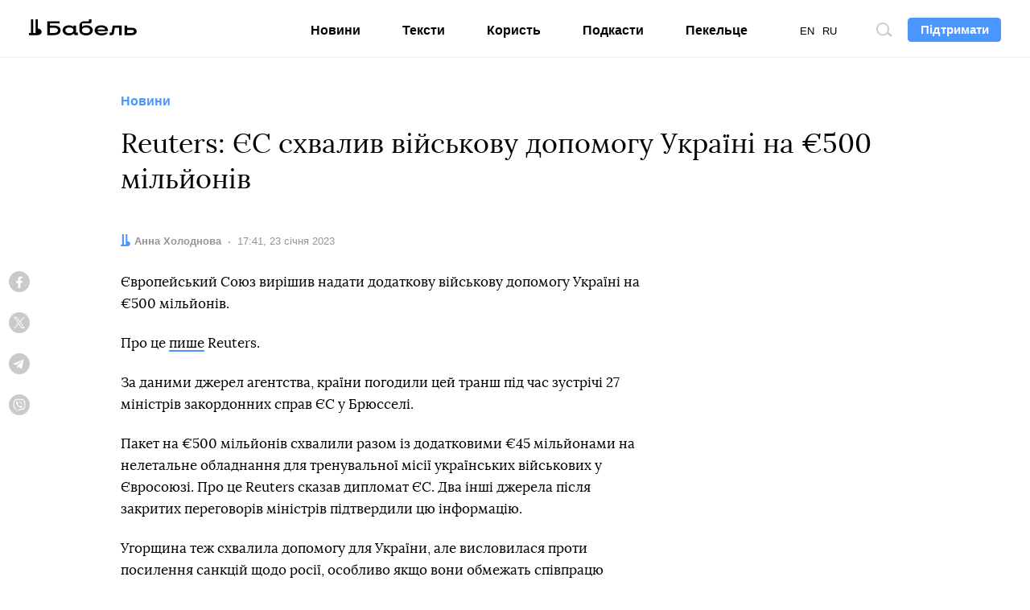

--- FILE ---
content_type: text/html; charset=UTF-8
request_url: https://babel.ua/news/89673-reuters-yes-shvaliv-viyskovu-dopomogu-ukrajini-na-500-milyoniv
body_size: 11708
content:
<!DOCTYPE html>
<html lang="uk">
<head prefix="og: http://ogp.me/ns# fb: http://ogp.me/ns/fb# article: http://ogp.me/ns/article#">
<meta charset="utf-8">
<meta http-equiv="x-ua-compatible" content="ie=edge">
<meta name="viewport" content="viewport-fit=cover, initial-scale=1, shrink-to-fit=no">
<meta name="google-site-verification" content="s7M1auDuf9WuOnxHlPRP9XznbiadvKVLTnQvp6mzj64" />
<meta name="yandex-verification" content="3b0805a21df145c4" />
<meta name="facebook-domain-verification" content="koqhpduot9pz7y3dizyxkc0npfjs55" />
<link rel="preconnect" href="https://p.c8.net.ua" crossorigin>
<link rel="dns-prefetch" href="https://p.c8.net.ua" crossorigin>
<link rel="preconnect" href="https://www.google-analytics.com" crossorigin>
<link rel="dns-prefetch" href="https://www.google-analytics.com" crossorigin>
<link rel="preconnect" href="https://cdn.ampproject.org" crossorigin>
<link rel="dns-prefetch" href="https://cdn.ampproject.org" crossorigin>
<link rel="preconnect" href="https://ad.atdmt.com" crossorigin>
<link rel="dns-prefetch" href="https://ad.atdmt.com" crossorigin>
<link rel="preconnect" href="https://tpc.googlesyndication.com" crossorigin>
<link rel="dns-prefetch" href="https://tpc.googlesyndication.com" crossorigin>
<link rel="preconnect" href="https://d6beb01dbde73251170672f1d3c5e056.safeframe.googlesyndication.com" crossorigin>
<link rel="dns-prefetch" href="https://d6beb01dbde73251170672f1d3c5e056.safeframe.googlesyndication.com" crossorigin>
<link rel="preconnect" href="https://adservice.google.nl" crossorigin>
<link rel="dns-prefetch" href="https://adservice.google.nl" crossorigin>
<link rel="preconnect" href="https://adservice.google.com" crossorigin>
<link rel="dns-prefetch" href="https://adservice.google.com" crossorigin>
<link rel="preconnect" href="https://securepubads.g.doubleclick.net" crossorigin>
<link rel="dns-prefetch" href="https://securepubads.g.doubleclick.net" crossorigin>
<link rel="preconnect" href="https://stats.g.doubleclick.net" crossorigin>
<link rel="dns-prefetch" href="https://stats.g.doubleclick.net" crossorigin>
<link rel="preconnect" href="https://www.google.nl" crossorigin>
<link rel="dns-prefetch" href="https://www.google.nl" crossorigin>
<link rel="preconnect" href="https://www.facebook.com" crossorigin>
<link rel="dns-prefetch" href="https://www.facebook.com" crossorigin>
<link rel="preconnect" href="https://pagead2.googlesyndication.com" crossorigin>
<link rel="dns-prefetch" href="https://pagead2.googlesyndication.com" crossorigin>
<link rel="preconnect" href="https://scontent.xx.fbcdn.net" crossorigin>
<link rel="dns-prefetch" href="https://scontent.xx.fbcdn.net" crossorigin>
<link rel="preconnect" href="https://connect.facebook.net" crossorigin>
<link rel="dns-prefetch" href="https://connect.facebook.net" crossorigin>
<link rel="preconnect" href="https://www.googletagmanager.com" crossorigin>
<link rel="dns-prefetch" href="https://www.googletagmanager.com" crossorigin>
<link rel="preload" href="https://babel.ua/static/pub/fonts/n.woff2?b8be3110e80a57c85cd4028cf858334b" as="font" type="font/woff2" crossorigin>
<link rel="apple-touch-icon" sizes="180x180" href="/apple-touch-icon.png">
<link rel="icon" type="image/png" sizes="16x16" href="/favicon-16x16.png">
<link rel="icon" type="image/png" sizes="32x32" href="/favicon-32x32.png">
<link rel="manifest" href="/site.webmanifest">
<link rel="mask-icon" href="/safari-pinned-tab.svg" color="#000000">
<meta name="msapplication-TileColor" content="#ffffff">
<meta name="theme-color" content="#ffffff">
<meta property="fb:pages" content="900469990160627">
<meta property="fb:app_id" content="237595683575711">
<meta name="telegram:channel" content="@thebabel">
<link rel="stylesheet" href="https://babel.ua/static/pub/css/bs.css?v=af35">
<link rel="stylesheet" href="https://babel.ua/static/pub/css/app.css?v=af35">
                        <meta property="ia:markup_url" content="https://babel.ua/instant-articles/89673-reuters-yes-shvaliv-viyskovu-dopomogu-ukrajini-na-500-milyoniv">
            
    <link rel="stylesheet" href="https://babel.ua/static/pub/css/subscribe.css?v=af35">
    <script async="async" src="https://www.googletagservices.com/tag/js/gpt.js"></script>
    <script>
        var googletag = googletag || {};
        googletag.cmd = googletag.cmd || [];
    </script>
            <script>
          googletag.cmd.push(function() {
            googletag.defineSlot('/21747286362/thebabel.com.ua_300x600', [[300, 600], [300, 250]], 'div-gpt-ad-1537783859421-0')
                .defineSizeMapping([[[1024, 400], [[300, 600]]], [[0, 0], [[300, 250]]]])
                .addService(googletag.pubads());
            googletag.pubads().enableSingleRequest();
            googletag.pubads().collapseEmptyDivs();
            googletag.enableServices();
          });
        </script>
    <title>ЄС схвалив військову допомогу Україні ву розмірі 500 мільйонів євро - Reuters</title>
<meta name="description" content="Європейський Союз вирішив надати Україні додаткову військову допомогу">
<meta name="keywords" content="війна росії з україною, європейський союз, німеччина, танк">
<link rel="canonical" href="https://babel.ua/news/89673-reuters-yes-shvaliv-viyskovu-dopomogu-ukrajini-na-500-milyoniv"/>
<link rel="alternate" hreflang="x-default" href="https://babel.ua/news/89673-reuters-yes-shvaliv-viyskovu-dopomogu-ukrajini-na-500-milyoniv"/>
<link rel="alternate" hreflang="uk" href="https://babel.ua/news/89673-reuters-yes-shvaliv-viyskovu-dopomogu-ukrajini-na-500-milyoniv"/>
<link rel="alternate" hreflang="en" href="https://babel.ua/en/news/89673-reuters-eu-approves-500-million-in-military-aid-to-ukraine"/>
<meta property="og:description" content="Європейський Союз вирішив надати Україні додаткову військову допомогу" />
<meta property="og:url" content="https://babel.ua/news/89673-reuters-yes-shvaliv-viyskovu-dopomogu-ukrajini-na-500-milyoniv" />
<meta property="og:title" content="Reuters: ЄС схвалив військову допомогу Україні на €500 мільйонів" />
<meta property="og:type" content="article" />
<meta property="og:image:url" content="https://babel.ua/static/content/cdu6y87t/thumbs/1200x630/a/60/cfd1e120c393883c754b5c050463c60a.jpeg?v=2188" />
<meta property="og:image:type" content="image/jpeg" />
<meta property="og:image:width" content="1200" />
<meta property="og:image:height" content="630" />

<meta name="twitter:card" content="summary_large_image" />
<meta name="twitter:site" content="@theBabelUA" />
<meta name="twitter:creator" content="@theBabelUA" />
<meta name="twitter:image" content="https://babel.ua/static/content/cdu6y87t/thumbs/1200x630/a/60/cfd1e120c393883c754b5c050463c60a.jpeg?v=2188" />
<meta name="twitter:description" content="Європейський Союз вирішив надати Україні додаткову військову допомогу" />
<meta name="twitter:title" content="Reuters: ЄС схвалив військову допомогу Україні на €500 мільйонів" />
<script type="application/ld+json">{"@context":"https:\/\/schema.org","@type":"BreadcrumbList","itemListElement":[{"@type":"ListItem","name":"Бабель","item":"https:\/\/babel.ua\/","position":1},{"@type":"ListItem","name":"Новини","item":"https:\/\/babel.ua\/news","position":2},{"@type":"ListItem","name":"Reuters: ЄС схвалив військову допомогу Україні на €500 мільйонів","item":"https:\/\/babel.ua\/news\/89673-reuters-yes-shvaliv-viyskovu-dopomogu-ukrajini-na-500-milyoniv","position":3}]}</script>
    <meta property="og:image" content="https://babel.ua/static/content/cdu6y87t/thumbs/1200x630/a/60/cfd1e120c393883c754b5c050463c60a.jpeg?v=2188"/>
            <link href="https://babel.ua/amp/news/89673-reuters-yes-shvaliv-viyskovu-dopomogu-ukrajini-na-500-milyoniv" rel="amphtml" />
    <script>document.createElement("picture");</script>
<script src="https://babel.ua/static/src/js/vendor/picturefill.min.js?v=af35" async></script>
<script>
    window.App = {"rootUrl":"https:\/\/babel.ua","apiUrl":"https:\/\/babel.ua","staticUrl":"https:\/\/babel.ua\/static","locale":"uk","timezone":"Europe\/Kiev","name":"\u0411\u0430\u0431\u0435\u043b\u044c"};
</script>
<script type='application/ld+json'>{"@context":"http:\/\/schema.org","@type":"NewsArticle","headline":"ЄС схвалив військову допомогу Україні ву розмірі 500 мільйонів євро - Reuters","description":"Європейський Союз вирішив надати Україні додаткову військову допомогу","author":{"@type":"Person","name":"Анна Холоднова","image":"https:\/\/babel.ua\/static\/content\/simple\/d\/0a\/9060130768d3f7df2b41c8bded6b40ad.jpg","url":"https:\/\/babel.ua\/team\/anna-holodnova"},"publisher":{"@type":"Organization","name":"Бабель","logo":{"@type":"ImageObject","url":"https:\/\/babel.ua\/static\/src\/img\/logo-150x150.png?v=af35","width":150,"height":150}},"mainEntityOfPage":{"@type":"WebPage","@id":"https:\/\/babel.ua\/news\/89673-reuters-yes-shvaliv-viyskovu-dopomogu-ukrajini-na-500-milyoniv"},"datePublished":"2023-01-23T17:41:19+02:00","dateModified":"2024-07-10T16:59:30+03:00","image":{"@type":"ImageObject","url":"https:\/\/babel.ua\/static\/content\/cdu6y87t\/thumbs\/1200x630\/a\/60\/cfd1e120c393883c754b5c050463c60a.jpeg?v=2188","height":1200,"width":630}}</script>

<!-- Google Tag Manager -->
<script>
(function(w,d,s,l,i){w[l]=w[l]||[];w[l].push({'gtm.start':
new Date().getTime(),event:'gtm.js'});var f=d.getElementsByTagName(s)[0],
j=d.createElement(s),dl=l!='dataLayer'?'&l='+l:'';j.async=true;j.src=
'https://www.googletagmanager.com/gtm.js?id='+i+dl;f.parentNode.insertBefore(j,f);
})(window,document,'script','dataLayer','GTM-KTS8NPX');
</script>
<!-- End Google Tag Manager -->
</head>
<body ontouchstart class="t-banner-btn">
<div class="tg-unsupported" style="display: none;"></div>
<!-- Google Tag Manager (noscript) -->
<noscript><iframe src="https://www.googletagmanager.com/ns.html?id=GTM-KTS8NPX"
height="0" width="0" style="display:none;visibility:hidden"></iframe></noscript>
<!-- End Google Tag Manager (noscript) --><header class="c-banner-box js-banner  js-progress-box ">
    <div class="c-banner">
        <button type="button" class="c-nav-btn js-nav-btn">
            <span class="o-title">Меню</span>
        </button>
        <a href="https://babel.ua/" class="c-logo-box">
            <img src="https://babel.ua/static/src/svg/logo.svg?v=af35" class="c-logo" width="138" height="22" alt="Бабель">
        </a>
        <div class="c-banner-btn js-curtain">
            <a href="https://babel.ua/donate">
                <button type="button" class="f-btn f-btn--primary f-btn--sm">Підтримати</button>
            </a>
        </div>
        <div class="c-banner-search js-search">
            <button type="button" class="c-search-btn">
                <span class="o-title">Пошук по сайту</span>
            </button>
        </div>
        <div class="c-nav-menu">
            <nav class="c-nav">
                <ul class="c-lang-list">
                                            <li  class="is-active"  style="margin-right: 10px;">
                            <a href="https://babel.ua/news/89673-reuters-yes-shvaliv-viyskovu-dopomogu-ukrajini-na-500-milyoniv">UA</a>
                        </li>
                                            <li  style="margin-right: 10px;">
                            <a href="https://babel.ua/en/news/89673-reuters-eu-approves-500-million-in-military-aid-to-ukraine">EN</a>
                        </li>
                                            <li  style="margin-right: 10px;">
                            <a href="https://babel.ua/ru/">RU</a>
                        </li>
                                    </ul>
                <ul class="c-nav-list" style="min-width: auto;">
                    <li >
                        <a href="https://babel.ua/news">Новини</a>
                    </li>
                    <li >
                        <a href="https://babel.ua/texts">Тексти</a>
                    </li>
                    <li >
                        <a href="https://babel.ua/profit">Користь</a>
                    </li>
                                        <li >
                        <a href="https://babel.ua/podcasts">Подкасти</a>
                    </li>
                                                            <li >
                        <a href="https://pekeltse.babel.ua">Пекельце</a>
                    </li>
                                    </ul>
                <ul class="c-social-list c-social-icon c-social-md c-social-dark">
                     <li>
                         <a href="https://www.facebook.com/babel.ua.official" target="_blank" rel="noopener nofollow" class="c-social i-fb">
                             <span class="o-title">Facebook</span>
                         </a>
                     </li>
                     <li>
                         <a href="https://t.me/babel" target="_blank" rel="noopener nofollow" class="c-social i-tlg">
                             <span class="o-title">Telegram</span>
                         </a>
                     </li>
                     <li>
                        <a href="https://twitter.com/BabelUkr" target="_blank" rel="noopener nofollow" class="c-social i-tw">
                            <span class="o-title">Twitter</span>
                        </a>
                    </li>
                     <li>
                         <a href="https://www.instagram.com/babel.ua" target="_blank" rel="noopener nofollow" class="c-social i-ins">
                             <span class="o-title">Instagram</span>
                         </a>
                     </li>
                 </ul>
            </nav>
        </div>
    </div>
</header>
    <style>
    :root {
        --subs-bg: #000000;
        --subs-border: #000000;
        --subs-text: #F2F1F0;
    }
</style>    <main class="c-main">
        <article class="c-post c-post-img-base js-progress-content js-article-container">
    <header class="c-post-group c-post-head">
            <span class="c-post-tag">Новини</span>
        <h1 class="c-post-title">Reuters: ЄС схвалив військову допомогу Україні на €500 мільйонів</h1>
    <div class="c-post-data-box">


            <dl class="c-post-data">
            <dt>Автор:</dt>
                        <dd>
                                                            <a href="https://babel.ua/team/anna-holodnova"><b>Анна Холоднова</b></a>
                                                </dd>
            
                        </dl>
                <dl class="c-post-data">
            <dt>Дата:</dt>
<dd>
    <time datetime="2023-01-23T17:41:19+02:00">
                    17:41, 23 січня 2023
            </time>
</dd>
        </dl>
    </div></header>

    <div class="c-post-socials-track">
        <div class="c-post-aside-box">
            <div class="c-post-group  c-post-aside-space ">
                
                                    <aside class="c-post-socials-box">
    <ul
        class="c-social-list c-social-icon c-post-socials js-article-share"
        data-share-url="https://babel.ua/news/89673-reuters-yes-shvaliv-viyskovu-dopomogu-ukrajini-na-500-milyoniv"
        data-article-id="89673"
    >
        <li>
            <a href="#" class="c-social i-fb" @click.prevent="shareToFacebook()">
                <span class="o-title">Facebook</span>
                            </a>
        </li>
        <li>
            <a href="#" class="c-social i-tw" @click.prevent="shareToTwitter()">
                <span class="o-title">Twitter</span>
            </a>
        </li>
        <li>
            <a href="#" class="c-social i-tlg" @click.prevent="shareToTelegram()">
                <span class="o-title">Telegram</span>
            </a>
        </li>
        <li>
            <a href="viber://forward?text=https%3A%2F%2Fbaa.nu%2Fuk%2F89673%3Futm_source%3Dsocial%26utm_medium%3Dviber%26utm_campaign%3Dshare" class="c-social i-vb">
                <span class="o-title">Viber</span>
            </a>
        </li>
    </ul>
</aside>                
                            </div>

            <div class="c-post-text js-article-content">
                <div class="c-post-group ">
                    <p>Європейський Союз вирішив надати додаткову військову допомогу Україні на €500 мільйонів.</p><p>Про це <a href="https://www.reuters.com/world/europe/eu-foreign-policy-chief-hopes-bloc-agrees-next-tranche-military-aid-ukraine-2023-01-23/" target="_blank" rel="nofollow noopener external">пише</a> Reuters.</p><p>За даними джерел агентства, країни погодили цей транш під час зустрічі 27 міністрів закордонних справ ЄС у Брюсселі.</p><p>Пакет на €500 мільйонів схвалили разом із додатковими €45 мільйонами на нелетальне обладнання для тренувальної місії українських військових у Євросоюзі. Про це Reuters сказав дипломат ЄС. Два інші джерела після закритих переговорів міністрів підтвердили цю інформацію.</p><p>Угорщина теж схвалила допомогу для України, але висловилася проти посилення санкцій щодо росії, особливо якщо вони обмежать співпрацю Будапешту з Москвою в ядерній енергетиці.</p><p>«Усі рішення, які можуть продовжити війну або призвести до потенційної ескалації, суперечать нашим інтересам. Доведено, що санкції заводять Європу у глухий кут», — заявив міністр закордонних справ Угорщини Петер Сіярто.</p>
            </div>
            <aside class="c-post-group ">
                    <aside class="c-etc">
        <h5 class="c-etc-title">Читайте також:</h5>

        <ul class="c-etc-list">
                            <li>
                    <a href="https://babel.ua/texts/[base64]?utm_source=page&amp;utm_medium=read_more" class="js-no-preview"><strong>Війна. Військове керівництво отримало завдання створити резерви, Франція не виключає поставок Україні своїх танків Leclerc, а Італія готується передати системи ППО SAMP-T.</strong> День 334: онлайн</a>
                </li>
                    </ul>
    </aside>
        
            </aside>
            <div class="c-post-group ">
                    <ul><li>20 січня на авіабазі «Рамштайн» у Німеччині відбулося восьме засідання Контактної групи з питань оборони України. Міністр оборони Німеччини Борис Пісторіус заявив, що західні союзники на зустрічі у форматі «Рамштайн» <a href="https://babel.ua/news/89580-na-ramshtayni-shche-ne-domovilis-pro-postachannya-tankiv-leopard-dlya-ukrajini">поки не дійшли згоди щодо надання Україні основних бойових танків Leopard 2</a>. За його словами, Німеччина не блокує це рішення.</li><li>Водночас міністр оборони України Олексій Резніков повідомив, що українських військових уже почнуть <a href="https://babel.ua/news/89598-reznikov-ukrajinskih-viyskovih-pochnut-navchati-koristuvatisya-tankami-leopard">навчати керувати танками Leopard</a>. Це означає, що тільки-но ухвалять політичне рішення про поставки, українська армія зможе одразу використовувати ці танки.</li><li>Речник Білого дому з питань національної безпеки і оборони Джон Кірбі заявив, що в питанні надання танків Leopard Україні Німеччина проходить «свій власний процес». За його словами, Сполучені Штати <a href="https://babel.ua/news/89624-rechnik-radi-nacionalnoji-bezpeki-ssha-pro-tanki-leopard-dlya-ukrajini-mi-ne-vikruchuyemo-ruki-nimechchini">не тиснуть на німців</a>.</li><li>За даними Business Insider, ексміністр оборони Німеччини Ламбрехт перед відставкою <a href="https://babel.ua/news/89612-business-insider-eksministr-oboroni-nimechchini-lambreht-pered-vidstavkoyu-zaboronila-inventarizaciyu-tankiv-leopard">заборонила інвентаризацію танків Бундесверу</a>, щоб відтермінувати відповідь уряду про поставки танків Leopard Україні.</li><li>Премʼєр-міністр Польщі Матеуш Моравецький 22 січня заявив, що країни-союзники <a href="https://babel.ua/news/89631-prem-yer-polshchi-yakshcho-nimechchina-ne-pogoditsya-peredati-ukrajini-tanki-leopard-mi-stvorimo-menshu-koaliciyu">створять меншу коаліцію</a>, яка буде готова поділитися сучасними танками, якщо Німеччина не погодиться передати Україні Leopard 2.</li><li>За даними Reuters, прибувши на зустріч у Брюсселі, міністр закордонних справ Німеччини Анналена Бербок відмовилася коментувати слова Моравецького, але сказала, що Берлін не стоятиме на шляху Польщі. За її словами, важливо «зробити все можливе, щоб захистити Україну».</li></ul>
            </div>
    
    



            </div>

            <footer class="c-post-group">
    
    <div class="c-post-foot">
        <div class="c-post-dl-box">
                        <dl class="c-post-dl">
                                    <dt>Автор:</dt>
                                <dd>
                                                                        <a href="https://babel.ua/team/anna-holodnova"><b>Анна Холоднова</b></a>
                                                            </dd>
            </dl>
            
                </div>

                    <ul
    class="c-social-list c-social-icon c-social-color c-social-md js-article-share"
    data-share-url="https://babel.ua/news/89673-reuters-yes-shvaliv-viyskovu-dopomogu-ukrajini-na-500-milyoniv"
    data-article-id="89673"
>
    <li>
        <a href="#" class="c-social i-fb" @click.prevent="shareToFacebook()">
            <span class="o-title">Facebook</span>
                    </a>
    </li>
    <li>
        <a href="#" class="c-social i-tw" @click.prevent="shareToTwitter()">
            <span class="o-title">Twitter</span>
        </a>
    </li>
    <li>
        <a href="#" class="c-social i-tlg" @click.prevent="shareToTelegram()">
            <span class="o-title">Telegram</span>
         </a>
    </li>
    <li>
        <a href="viber://forward?text=https%3A%2F%2Fbaa.nu%2Fuk%2F89673%3Futm_source%3Dsocial%26utm_medium%3Dviber%26utm_campaign%3Dshare" class="c-social i-vb">
            <span class="o-title">Viber</span>
        </a>
    </li>
</ul>        
        <dl class="c-post-dl c-post-dl-multi">
        <dt>Теги:</dt>
                    <dd><a href="https://babel.ua/tags/3417-%D0%B2%D1%96%D0%B9%D0%BD%D0%B0%20%D0%A0%D0%BE%D1%81%D1%96%D1%97%20%D0%B7%20%D0%A3%D0%BA%D1%80%D0%B0%D1%97%D0%BD%D0%BE%D1%8E">війна Росії з Україною</a></dd>
                    <dd><a href="https://babel.ua/tags/727-%D0%84%D0%B2%D1%80%D0%BE%D0%BF%D0%B5%D0%B9%D1%81%D1%8C%D0%BA%D0%B8%D0%B9%20%D0%A1%D0%BE%D1%8E%D0%B7">Європейський Союз</a></dd>
                    <dd><a href="https://babel.ua/tags/198-%D0%9D%D1%96%D0%BC%D0%B5%D1%87%D1%87%D0%B8%D0%BD%D0%B0">Німеччина</a></dd>
                    <dd><a href="https://babel.ua/tags/1637-%D1%82%D0%B0%D0%BD%D0%BA">танк</a></dd>
            </dl>

        <p class="c-post-err">Помітили помилку? Виділіть її та натисніть <kbd><kbd>Ctrl</kbd> + <kbd>Enter</kbd></kbd> — ми виправимо</p>
    </div>
</footer>
            <aside class="c-post-aside c-aside-box">
<!-- /21747286362/thebabel.com.ua_300x600 -->
    <div id='div-gpt-ad-1537783859421-0'>
        <script>
            googletag.cmd.push(function() { googletag.display('div-gpt-ad-1537783859421-0'); });
        </script>
    </div>
</aside>
        </div>
    </div>
</article>

<div class="js-article-end"></div>

<aside class="c-subs-box c-subs-social c-subs-frame is-under-frame">
    <div class="c-subs">
        <a href="https://www.facebook.com/babel.ua.official" target="_blank" rel="noopener nofollow" class="c-subs-link c-subs-social-fb"><strong>Підпишись на наш</strong><strong class="sr-only">Facebook</strong></a>
    </div>
    <picture class="c-subs-bg" role="presentation">
        <source media="(min-width: 1280px)" srcset="https://babel.ua/static/src/img/subs/test/frame-xl.png?v=af35 1x, https://babel.ua/static/src/img/subs/test/frame-xl@2x.png?v=af35 2x">
        <source media="(min-width: 1024px)" srcset="https://babel.ua/static/src/img/subs/test/frame-lg.png?v=af35 1x, https://babel.ua/static/src/img/subs/test/frame-lg@2x.png?v=af35 2x">
        <source srcset="https://babel.ua/static/src/img/subs/test/frame-xs.png?v=af35 1x, https://babel.ua/static/src/img/subs/test/frame-xs@2x.png?v=af35 2x">
        <img src="https://babel.ua/static/src/img/subs/test/frame-xs.png?v=af35" alt="Підписка">
    </picture>
</aside>

        <aside class="js-article-infinite-scroll" aria-label="Інші новини">
    <div class="c-loader" role="presentation" v-if="isLoading">
        <div></div>
    </div>
</aside>

    </main>
    <footer class="c-footer-box">
    <div class="c-footer o-box">
        <div class="c-footer-row">
            <div class="c-footer-col c-footer-head">
                <a
                    href="https://babel.ua/"
                    class="c-footer-logo-box"
                >
                    <img
                        src="https://babel.ua/static/src/svg/logo.svg?v=af35"
                        width="138"
                        height="22"
                        class="c-footer-logo"
                        alt="Бабель"
                    >
                </a>
                <div class="c-footer-slogan c-popper-bottom c-popper-active">
                    <div class="c-popper-box">
                        <div class="c-popper shadow-none">
                            Мене завжди цікавить — <strong>як і чому</strong>
                        </div>
                    </div>
                </div>
            </div>
            <div class="c-footer-col">
                <div class="c-footer-nav-box">
    <ul class="c-footer-nav-list">
        <li>
            <a href="https://babel.ua/news">Новини</a>
        </li>
        <li>
            <a href="https://babel.ua/texts">Тексти</a>
        </li>
        <li>
            <a href="https://babel.ua/profit">Користь</a>
        </li>
                    <li>
                <a href="https://babel.ua/podcasts">Подкасти</a>
            </li>
                    </ul>
    <ul class="c-footer-nav-list">
        <li>
            <a href="https://babel.ua/team">Редакція</a>
        </li>
        <li>
            <a href="https://babel.ua/investors">Інвестори</a>
        </li>
        <li>
            <a href="https://babel.ua/static/src/files/presentation_babel.pdf?v=af35"
                target="_blank">Реклама</a>
        </li>
        <li>
            <a href="https://babel.ua/text-sitemap">Карта сайту</a>
        </li>
    </ul>
</div>
                <ul class="c-social-list c-social-icon c-social-light">
    <li>
        <a
            class="c-social i-fb"
            href="https://www.facebook.com/babel.ua.official"
            target="_blank"
            rel="noopener nofollow"
        >
            <span class="o-title">Facebook</span>
        </a>
    </li>
    <li>
        <a
            class="c-social i-tlg"
            href="https://t.me/babel"
            target="_blank"
            rel="noopener nofollow"
        >
            <span class="o-title">Telegram</span>
        </a>
    </li>
    <li>
        <a
            class="c-social i-tw"
            href="https://twitter.com/BabelUkr"
            target="_blank"
            rel="noopener nofollow"
        >
            <span class="o-title">Twitter</span>
        </a>
    </li>
    <li>
        <a
            class="c-social i-ins"
            href="https://www.instagram.com/babel.ua"
            target="_blank"
            rel="noopener nofollow"
        >
            <span class="o-title">Instagram</span>
        </a>
    </li>
    <li>
        <a
            class="c-social i-yt"
            href="https://www.youtube.com/babelua"
            target="_blank"
            rel="noopener nofollow"
        >
            <span class="o-title">YouTube</span>
        </a>
    </li>
    <li>
        <a
            class="c-social i-tt"
            href="https://www.tiktok.com/@babel.ua"
            target="_blank"
            rel="noopener nofollow"
        >
            <span class="o-title">TikTok</span>
        </a>
    </li>
</ul>
            </div>
        </div>
        <div class="c-footer-row">
            <div class="c-footer-col">
                <ul class="c-footer-nav-list">
    <li>
        <a href="https://babel.ua/rules">Правила редакції</a>
    </li>
    <li>
        <a
            href="https://babel.ua/terms-and-conditions">Політика користування сайтом</a>
    </li>
    <li>
        <a href="https://babel.ua/privacy-policy">Політика конфіденційності</a>
    </li>

    <li>
        <a href="https://babel.ua/cookie-policy">Політика використання cookies</a>
    </li>
</ul>
            </div>
            <div class="c-footer-col c-footer-partners-msg">
    <div class="c-popper-top c-popper-relative c-popper-active">
        <div class="c-popper-box">
            <div class="c-popper shadow-none">
                                    <p>
                        «Бабель» працює за підтримки міжнародних донорів. Вони не впливають на редакційну політику
                        та зміст публікацій.
                    </p>
                            </div>
        </div>
    </div>
</div>
        </div>

        <div class="c-footer-row c-footer-partners-list">
        <a href="https://www.ned.org/" target="_blank" rel="noopener external">
            <img class="lazy loading" data-src="https://babel.ua/static/src/img/partners/ned.png?v=af35"
                 data-srcset="https://babel.ua/static/src/img/partners/ned@2x.png?v=af35 2x" alt="NED" width="191" height="45">
        </a>
        <a href="https://www.helsinki.org.ua/" target="_blank" rel="noopener external">
            <img class="lazy loading" data-src="https://babel.ua/static/src/img/partners/uhhru.png?v=af35"
                 data-srcset="https://babel.ua/static/src/img/partners/uhhru@2x.png?v=af35 2x"
                 alt="Українська Гельсінська спілка з прав людини">
        </a>
        <a href="https://www.gmfus.org/" target="_blank" rel="noopener external">
            <img class="lazy loading" data-src="https://babel.ua/static/src/img/partners/gmf.svg?v=af35" alt="GMF">
        </a>
        <a href="https://www.irf.ua/" target="_blank" rel="noopener external">
            <img class="lazy loading" data-src="https://babel.ua/static/src/img/partners/irf-uk.png?v=af35" height="40" width="133.02"
                 alt="Міжнародний Фонд Відродження">
        </a>
        <a href="https://www.eeas.europa.eu/delegations/ukraine_en" target="_blank" rel="noopener external">
            <img class="lazy loading" data-src="https://babel.ua/static/src/img/partners/mft-uk.svg?v=af35"
                 alt="Прямуємо Разом">
        </a>
    </div>

        <div class="c-footer-row">
            <p class="c-footer-cr">© 2025 Бабель. Усі права захищені.</p>
            <p class="c-footer-col c-footer-msg">Бабель не проти передруків, але спочатку <a href="/cdn-cgi/l/email-protection#a4c6c5c6c1c8e4c6c5c6c1c88ad1c5">напишіть редакції</a></p>
            <div class="made-by">
    <a
        href="https://ideil.com/"
        target="_blank"
        class="ideil"
    >
                    <img
                src="https://babel.ua/static/src/svg/ideil-ua.svg?v=af35"
                width="164"
                height="18"
                alt="ideil."
            >
            </a>
</div>
        </div>
    </div>
</footer>
<div class="js-mistake-modal"></div>
<script data-cfasync="false" src="/cdn-cgi/scripts/5c5dd728/cloudflare-static/email-decode.min.js"></script><script>
    window.__dictionary = {"\u0429\u0435 \u0411\u0430\u0431\u0435\u043b\u044f":"\u0429\u0435 \u0411\u0430\u0431\u0435\u043b\u044f","\u0422\u0440\u0438\u0432\u0430\u0454 \u0437\u0430\u0432\u0430\u043d\u0442\u0430\u0436\u0435\u043d\u043d\u044f":"\u0422\u0440\u0438\u0432\u0430\u0454 \u0437\u0430\u0432\u0430\u043d\u0442\u0430\u0436\u0435\u043d\u043d\u044f","\u041f\u0456\u0434\u043f\u0438\u0448\u0438\u0441\u044c":"\u041f\u0456\u0434\u043f\u0438\u0448\u0438\u0441\u044c","\u041f\u0456\u0434\u043f\u0438\u0448\u0438\u0441\u044c \u043d\u0430":"\u041f\u0456\u0434\u043f\u0438\u0448\u0438\u0441\u044c \u043d\u0430","\u0432\u0432\u0435\u0434\u0456\u0442\u044c \u0441\u0432\u0456\u0439 email":"\u0432\u0432\u0435\u0434\u0456\u0442\u044c \u0441\u0432\u0456\u0439 email","\u0422\u0430\u043a\u043e\u0457 \u0430\u0434\u0440\u0435\u0441\u0438 \u043d\u0435\u043c\u0430\u0454, \u0441\u043f\u0440\u043e\u0431\u0443\u0439\u0442\u0435 \u0449\u0435":"\u0422\u0430\u043a\u043e\u0457 \u0430\u0434\u0440\u0435\u0441\u0438 \u043d\u0435\u043c\u0430\u0454, \u0441\u043f\u0440\u043e\u0431\u0443\u0439\u0442\u0435 \u0449\u0435","\u041b\u0438\u0441\u0442\u0438 \u0440\u0430\u0437 \u043d\u0430 \u0442\u0438\u0436\u0434\u0435\u043d\u044c, \u0442\u0456\u043b\u044c\u043a\u0438 \u043d\u0430\u0439\u0432\u0430\u0436\u043b\u0438\u0432\u0456\u0448\u0435":"\u041b\u0438\u0441\u0442\u0438 \u0440\u0430\u0437 \u043d\u0430 \u0442\u0438\u0436\u0434\u0435\u043d\u044c, \u0442\u0456\u043b\u044c\u043a\u0438 \u043d\u0430\u0439\u0432\u0430\u0436\u043b\u0438\u0432\u0456\u0448\u0435","\u0414\u044f\u043a\u0443\u0454\u043c\u043e":"\u0414\u044f\u043a\u0443\u0454\u043c\u043e","\u041f\u0456\u0434\u043f\u0438\u0441\u0430\u0442\u0438\u0441\u044c":"\u041f\u0456\u0434\u043f\u0438\u0441\u0430\u0442\u0438\u0441\u044c","\u041f\u043e\u0432\u0456\u0434\u043e\u043c\u043b\u0435\u043d\u043d\u044f \u043f\u0440\u043e \u043e\u0440\u0444\u043e\u0433\u0440\u0430\u0444\u0456\u0447\u043d\u0443 \u043f\u043e\u043c\u0438\u043b\u043a\u0443":"\u041f\u043e\u0432\u0456\u0434\u043e\u043c\u043b\u0435\u043d\u043d\u044f \u043f\u0440\u043e \u043e\u0440\u0444\u043e\u0433\u0440\u0430\u0444\u0456\u0447\u043d\u0443 \u043f\u043e\u043c\u0438\u043b\u043a\u0443","\u0414\u044f\u043a\u0443\u0454\u043c\u043e, \u0449\u043e \u043f\u043e\u0432\u0456\u0434\u043e\u043c\u0438\u043b\u0438 \u043f\u0440\u043e \u043f\u043e\u043c\u0438\u043b\u043a\u0443":"\u0414\u044f\u043a\u0443\u0454\u043c\u043e, \u0449\u043e \u043f\u043e\u0432\u0456\u0434\u043e\u043c\u0438\u043b\u0438 \u043f\u0440\u043e \u043f\u043e\u043c\u0438\u043b\u043a\u0443","\u041d\u0430\u0434\u0456\u0441\u043b\u0430\u0442\u0438":"\u041d\u0430\u0434\u0456\u0441\u043b\u0430\u0442\u0438","\u041d\u0430\u0434\u0441\u0438\u043b\u0430\u0454\u043c\u043e\u2026":"\u041d\u0430\u0434\u0441\u0438\u043b\u0430\u0454\u043c\u043e\u2026","\u0417\u0430\u043a\u0440\u0438\u0442\u0438":"\u0417\u0430\u043a\u0440\u0438\u0442\u0438","\u041f\u043e\u0448\u0443\u043a \u043f\u043e \u0441\u0430\u0439\u0442\u0443":"\u041f\u043e\u0448\u0443\u043a \u043f\u043e \u0441\u0430\u0439\u0442\u0443","\u0412\u0432\u0435\u0434\u0456\u0442\u044c \u0437\u0430\u043f\u0438\u0442 \u0434\u043b\u044f \u043f\u043e\u0448\u0443\u043a\u0443":"\u0412\u0432\u0435\u0434\u0456\u0442\u044c \u0437\u0430\u043f\u0438\u0442 \u0434\u043b\u044f \u043f\u043e\u0448\u0443\u043a\u0443","\u041f\u043e\u0448\u0443\u043a":"\u041f\u043e\u0448\u0443\u043a","\u0433\u043e\u043b\u043e\u0441\u0456\u0432":"\u0433\u043e\u043b\u043e\u0441\u0456\u0432","\u0413\u043e\u043b\u043e\u0441\u0438":"\u0413\u043e\u043b\u043e\u0441\u0438","\u041e\u043f\u0438\u0442\u0443\u0432\u0430\u043d\u043d\u044f \u0437\u0430\u043a\u0456\u043d\u0447\u0435\u043d\u043e":"\u041e\u043f\u0438\u0442\u0443\u0432\u0430\u043d\u043d\u044f \u0437\u0430\u043a\u0456\u043d\u0447\u0435\u043d\u043e","\u041e\u043f\u0438\u0442\u0443\u0432\u0430\u043d\u043d\u044f \u0437\u0430\u043a\u0456\u043d\u0447\u0438\u0442\u044c\u0441\u044f":"\u041e\u043f\u0438\u0442\u0443\u0432\u0430\u043d\u043d\u044f \u0437\u0430\u043a\u0456\u043d\u0447\u0438\u0442\u044c\u0441\u044f","\u0417\u043d\u0430\u0439\u0442\u0438":"\u0417\u043d\u0430\u0439\u0442\u0438","\u0411\u0456\u043b\u044c\u0448\u0435":"\u0411\u0456\u043b\u044c\u0448\u0435","\u0411\u0456\u043b\u044c\u0448\u0435 \u00ab\u0411\u0430\u0431\u0435\u043b\u044f\u00bb":"\u0411\u0456\u043b\u044c\u0448\u0435 \u00ab\u0411\u0430\u0431\u0435\u043b\u044f\u00bb","\u0417\u0430\u0432\u0430\u043d\u0442\u0430\u0436\u0435\u043d\u043d\u044f":"\u0417\u0430\u0432\u0430\u043d\u0442\u0430\u0436\u0435\u043d\u043d\u044f","\u0442\u0430\u043a \u043c\u0438 \u0430\u043d\u0430\u043b\u0456\u0437\u0443\u0454\u043c\u043e \u0442\u0440\u0430\u0444\u0456\u043a \u0456 \u043d\u0430\u043b\u0430\u0448\u0442\u043e\u0432\u0443\u0454\u043c\u043e \u0440\u0435\u043a\u043b\u0430\u043c\u0443":"\u0442\u0430\u043a \u043c\u0438 \u0430\u043d\u0430\u043b\u0456\u0437\u0443\u0454\u043c\u043e \u0442\u0440\u0430\u0444\u0456\u043a \u0456 \u043d\u0430\u043b\u0430\u0448\u0442\u043e\u0432\u0443\u0454\u043c\u043e \u0440\u0435\u043a\u043b\u0430\u043c\u0443","\u041f\u043e\u0433\u043e\u0434\u0436\u0443\u044e\u0441\u044c":"\u041f\u043e\u0433\u043e\u0434\u0436\u0443\u044e\u0441\u044c","\u043d\u043e\u0432\u0456 \u043f\u043e\u0432\u0456\u0434\u043e\u043c\u043b\u0435\u043d\u043d\u044f":"\u043d\u043e\u0432\u0456 \u043f\u043e\u0432\u0456\u0434\u043e\u043c\u043b\u0435\u043d\u043d\u044f","\u041f\u0440\u044f\u043c\u0430 \u0442\u0440\u0430\u043d\u0441\u043b\u044f\u0446\u0456\u044f":"\u041f\u0440\u044f\u043c\u0430 \u0442\u0440\u0430\u043d\u0441\u043b\u044f\u0446\u0456\u044f","\u0414\u043e\u0432\u0456\u0434\u043a\u0430":"\u0414\u043e\u0432\u0456\u0434\u043a\u0430","\u0417 \u043f\u043e\u0447\u0430\u0442\u043a\u0443":"\u0417 \u043f\u043e\u0447\u0430\u0442\u043a\u0443","\u0412\u0432\u0435\u0434\u0456\u0442\u044c \u0441\u0432\u0456\u0439 email":"\u0412\u0432\u0435\u0434\u0456\u0442\u044c \u0441\u0432\u0456\u0439 email","\u0421\u043f\u0440\u043e\u0431\u0443\u0439 \u0449\u0435":"\u0421\u043f\u0440\u043e\u0431\u0443\u0439 \u0449\u0435","\u0429\u0435 \u0440\u0430\u0437":"\u0429\u0435 \u0440\u0430\u0437","\u0414\u0430\u043b\u0456":"\u0414\u0430\u043b\u0456","\u041f\u043e\u0434\u0456\u043b\u0438\u0442\u0438\u0441\u044c":"\u041f\u043e\u0434\u0456\u043b\u0438\u0442\u0438\u0441\u044c","\u041c\u0456\u0439 \u0434\u043e\u043d\u0430\u0442":"\u041c\u0456\u0439 \u0434\u043e\u043d\u0430\u0442","\u0433\u0440\u043d\/\u043c\u0456\u0441":"\u0433\u0440\u043d\/\u043c\u0456\u0441","\u0406\u043d\u0448\u0430 \u0441\u0443\u043c\u0430":"\u0406\u043d\u0448\u0430 \u0441\u0443\u043c\u0430","\u041f\u0456\u0434\u0442\u0440\u0438\u043c\u0430\u0442\u0438":"\u041f\u0456\u0434\u0442\u0440\u0438\u043c\u0430\u0442\u0438","\u0417\u0434\u0456\u0439\u0441\u043d\u044e\u044e\u0447\u0438 \u043f\u043b\u0430\u0442\u0456\u0436, \u0432\u0438":"\u0417\u0434\u0456\u0439\u0441\u043d\u044e\u044e\u0447\u0438 \u043f\u043b\u0430\u0442\u0456\u0436, \u0432\u0438","\u043f\u043e\u0433\u043e\u0434\u0436\u0443\u0454\u0442\u0435\u0441\u044c":"\u043f\u043e\u0433\u043e\u0434\u0436\u0443\u0454\u0442\u0435\u0441\u044c","\u0437 \u043f\u0440\u0430\u0432\u0438\u043b\u0430\u043c\u0438 \u043e\u043f\u043b\u0430\u0442\u0438":"\u0437 \u043f\u0440\u0430\u0432\u0438\u043b\u0430\u043c\u0438 \u043e\u043f\u043b\u0430\u0442\u0438","\u042f\u043a\u0449\u043e \u0445\u043e\u0447\u0435\u0442\u0435, \u0437\u0430\u043b\u0438\u0448\u0442\u0435 \u0441\u0432\u043e\u044e \u043f\u043e\u0448\u0442\u0443. \u041c\u0438 \u043e\u0431\u0456\u0446\u044f\u0454\u043c\u043e \u043d\u0435 \u0441\u043f\u0430\u043c\u0438\u0442\u0438, \u0430 \u0437\u0433\u043e\u0434\u043e\u043c \u0437\u0430\u043f\u0440\u043e\u043f\u043e\u043d\u0443\u0454\u043c\u043e \u0449\u043e\u0441\u044c \u0446\u0456\u043a\u0430\u0432\u0435":"\u042f\u043a\u0449\u043e \u0445\u043e\u0447\u0435\u0442\u0435, \u0437\u0430\u043b\u0438\u0448\u0442\u0435 \u0441\u0432\u043e\u044e \u043f\u043e\u0448\u0442\u0443. \u041c\u0438 \u043e\u0431\u0456\u0446\u044f\u0454\u043c\u043e \u043d\u0435 \u0441\u043f\u0430\u043c\u0438\u0442\u0438, \u0430 \u0437\u0433\u043e\u0434\u043e\u043c \u0437\u0430\u043f\u0440\u043e\u043f\u043e\u043d\u0443\u0454\u043c\u043e \u0449\u043e\u0441\u044c \u0446\u0456\u043a\u0430\u0432\u0435","\u0412\u0432\u0435\u0434\u0456\u0442\u044c \u0435\u043b\u0435\u043a\u0442\u0440\u043e\u043d\u043d\u0443 \u0430\u0434\u0440\u0435\u0441\u0443":"\u0412\u0432\u0435\u0434\u0456\u0442\u044c \u0435\u043b\u0435\u043a\u0442\u0440\u043e\u043d\u043d\u0443 \u0430\u0434\u0440\u0435\u0441\u0443","\u0412\u0456\u0434\u043f\u0440\u0430\u0432\u043b\u044f\u0454\u043c\u043e":"\u0412\u0456\u0434\u043f\u0440\u0430\u0432\u043b\u044f\u0454\u043c\u043e","\u0412\u0456\u0434\u043f\u0440\u0430\u0432\u043b\u0435\u043d\u043e":"\u0412\u0456\u0434\u043f\u0440\u0430\u0432\u043b\u0435\u043d\u043e","\u041f\u0456\u0434\u043f\u0438\u0441\u0430\u0442\u0438\u0441\u044f":"\u041f\u0456\u0434\u043f\u0438\u0441\u0430\u0442\u0438\u0441\u044f","\u041c\u0456\u0439 \u0434\u043e\u043d\u0430\u0442 \u00ab\u0411\u0430\u0431\u0435\u043b\u044e\u00bb":"\u041c\u0456\u0439 \u0434\u043e\u043d\u0430\u0442 \u00ab\u0411\u0430\u0431\u0435\u043b\u044e\u00bb","\u0417\u0434\u0456\u0439\u0441\u043d\u044e\u044e\u0447\u0438 \u043f\u043b\u0430\u0442\u0456\u0436, \u0432\u0438 \u043f\u043e\u0433\u043e\u0434\u0436\u0443\u0454\u0442\u0435\u0441\u044c":"\u0417\u0434\u0456\u0439\u0441\u043d\u044e\u044e\u0447\u0438 \u043f\u043b\u0430\u0442\u0456\u0436, \u0432\u0438 \u043f\u043e\u0433\u043e\u0434\u0436\u0443\u0454\u0442\u0435\u0441\u044c","\u00ab\u0411\u0430\u0431\u0435\u043b\u044c\u00bb \u0442\u0430\u043a\u043e\u0436 \u043f\u0440\u0438\u0439\u043c\u0430\u0454 \u0434\u043e\u043d\u0430\u0442\u0438 \u0447\u0435\u0440\u0435\u0437":"\u00ab\u0411\u0430\u0431\u0435\u043b\u044c\u00bb \u0442\u0430\u043a\u043e\u0436 \u043f\u0440\u0438\u0439\u043c\u0430\u0454 \u0434\u043e\u043d\u0430\u0442\u0438 \u0447\u0435\u0440\u0435\u0437","\u0442\u0430":"\u0442\u0430","\u0443 \u043a\u0440\u0438\u043f\u0442\u043e\u0432\u0430\u043b\u044e\u0442\u0456":"\u0443 \u043a\u0440\u0438\u043f\u0442\u043e\u0432\u0430\u043b\u044e\u0442\u0456","\u0425\u043e\u0447\u0435\u0442\u0435 \u0432\u0456\u0434\u043f\u0438\u0441\u0430\u0442\u0438\u0441\u044f \u0432\u0456\u0434 \u0434\u043e\u043d\u0430\u0442\u0456\u0432?":"\u0425\u043e\u0447\u0435\u0442\u0435 \u0432\u0456\u0434\u043f\u0438\u0441\u0430\u0442\u0438\u0441\u044f \u0432\u0456\u0434 \u0434\u043e\u043d\u0430\u0442\u0456\u0432?","\u041f\u0440\u043e\u0441\u0442\u043e \u043d\u0430\u043f\u0438\u0448\u0456\u0442\u044c \u043d\u0430\u043c \u043d\u0430":"\u041f\u0440\u043e\u0441\u0442\u043e \u043d\u0430\u043f\u0438\u0448\u0456\u0442\u044c \u043d\u0430\u043c \u043d\u0430","\u0437 \u043f\u043e\u043c\u0456\u0442\u043a\u043e\u044e \u00ab\u0412\u0456\u0434\u043f\u0438\u0441\u043a\u0430\u00bb":"\u0437 \u043f\u043e\u043c\u0456\u0442\u043a\u043e\u044e \u00ab\u0412\u0456\u0434\u043f\u0438\u0441\u043a\u0430\u00bb","\u041c\u0438 \u0432\u0441\u0435 \u0437\u0440\u043e\u0431\u0438\u043c\u043e \u0441\u0430\u043c\u0456 \u0456 \u043d\u0430\u0434\u0456\u0448\u043b\u0435\u043c\u043e \u043b\u0438\u0441\u0442 \u0437 \u043f\u0456\u0434\u0442\u0432\u0435\u0440\u0434\u0436\u0435\u043d\u043d\u044f\u043c":"\u041c\u0438 \u0432\u0441\u0435 \u0437\u0440\u043e\u0431\u0438\u043c\u043e \u0441\u0430\u043c\u0456 \u0456 \u043d\u0430\u0434\u0456\u0448\u043b\u0435\u043c\u043e \u043b\u0438\u0441\u0442 \u0437 \u043f\u0456\u0434\u0442\u0432\u0435\u0440\u0434\u0436\u0435\u043d\u043d\u044f\u043c","\u0412\u0438\u0431\u0456\u0440 \u0447\u0438\u0442\u0430\u0447\u0456\u0432":"\u0412\u0438\u0431\u0456\u0440 \u0447\u0438\u0442\u0430\u0447\u0456\u0432","\u0420\u0430\u0437\u043e\u0432\u043e":"\u0420\u0430\u0437\u043e\u0432\u043e","\u0429\u043e\u043c\u0456\u0441\u044f\u0446\u044f":"\u0429\u043e\u043c\u0456\u0441\u044f\u0446\u044f","\u0433\u0440\u043d":"\u0433\u0440\u043d","\u0414\u043e\u043d\u0430\u0442":"\u041f\u0456\u0434\u0442\u0440\u0438\u043c\u0430\u0442\u0438","\u00ab\u0411\u0430\u0431\u0435\u043b\u044e\u00bb \u043f\u043e\u0442\u0440\u0456\u0431\u043d\u0430 \u0432\u0430\u0448\u0430 \u043f\u0456\u0434\u0442\u0440\u0438\u043c\u043a\u0430":"\u00ab\u0411\u0430\u0431\u0435\u043b\u044e\u00bb \u043f\u043e\u0442\u0440\u0456\u0431\u043d\u0430 \u0432\u0430\u0448\u0430 \u043f\u0456\u0434\u0442\u0440\u0438\u043c\u043a\u0430","\u0414\u044f\u043a\u0443\u0454\u043c\u043e, \u0449\u043e\u00a0\u0432\u0438\u00a0\u043f\u043e\u0440\u0443\u0447 \u0456\u00a0\u043f\u0456\u0434\u0442\u0440\u0438\u043c\u0443\u0454\u0442\u0435 \u043d\u0435\u0437\u0430\u043b\u0435\u0436\u043d\u0443 \u0443\u043a\u0440\u0430\u0457\u043d\u0441\u044c\u043a\u0443 \u0436\u0443\u0440\u043d\u0430\u043b\u0456\u0441\u0442\u0438\u043a\u0443. \u0411\u0435\u0437 \u043f\u0440\u044f\u043c\u043e\u0457 \u0444\u0456\u043d\u0430\u043d\u0441\u043e\u0432\u043e\u0457 \u043f\u0456\u0434\u0442\u0440\u0438\u043c\u043a\u0438 \u0447\u0438\u0442\u0430\u0447\u0456\u0432 \u0440\u0435\u0434\u0430\u043a\u0446\u0456\u0457 \u043d\u0435\u00a0\u043c\u043e\u0436\u0443\u0442\u044c \u0456\u0441\u043d\u0443\u0432\u0430\u0442\u0438 \u2014 \u043e\u0441\u043e\u0431\u043b\u0438\u0432\u043e \u043a\u043e\u043b\u0438 \u0432\u043e\u043d\u0438 \u043e\u0440\u0456\u0454\u043d\u0442\u043e\u0432\u0430\u043d\u0456 \u043d\u0430\u00a0\u044f\u043a\u0456\u0441\u0442\u044c. \u042f\u043a-\u043e\u0442 \u043c\u0438.":"\u0414\u044f\u043a\u0443\u0454\u043c\u043e, \u0449\u043e\u00a0\u0432\u0438\u00a0\u043f\u043e\u0440\u0443\u0447 \u0456\u00a0\u043f\u0456\u0434\u0442\u0440\u0438\u043c\u0443\u0454\u0442\u0435 \u043d\u0435\u0437\u0430\u043b\u0435\u0436\u043d\u0443 \u0443\u043a\u0440\u0430\u0457\u043d\u0441\u044c\u043a\u0443 \u0436\u0443\u0440\u043d\u0430\u043b\u0456\u0441\u0442\u0438\u043a\u0443. \u0411\u0435\u0437 \u043f\u0440\u044f\u043c\u043e\u0457 \u0444\u0456\u043d\u0430\u043d\u0441\u043e\u0432\u043e\u0457 \u043f\u0456\u0434\u0442\u0440\u0438\u043c\u043a\u0438 \u0447\u0438\u0442\u0430\u0447\u0456\u0432 \u0440\u0435\u0434\u0430\u043a\u0446\u0456\u0457 \u043d\u0435\u00a0\u043c\u043e\u0436\u0443\u0442\u044c \u0456\u0441\u043d\u0443\u0432\u0430\u0442\u0438 \u2014 \u043e\u0441\u043e\u0431\u043b\u0438\u0432\u043e \u043a\u043e\u043b\u0438 \u0432\u043e\u043d\u0438 \u043e\u0440\u0456\u0454\u043d\u0442\u043e\u0432\u0430\u043d\u0456 \u043d\u0430\u00a0\u044f\u043a\u0456\u0441\u0442\u044c. \u042f\u043a-\u043e\u0442 \u043c\u0438.","\u0423\u00a0\u0440\u0435\u0434\u0430\u043a\u0446\u0456\u0457 \u00ab\u0411\u0430\u0431\u0435\u043b\u044f\u00bb \u043f\u0440\u0430\u0446\u044e\u0454 \u043f\u043e\u043d\u0430\u0434 \u0434\u0432\u0430 \u0434\u0435\u0441\u044f\u0442\u043a\u0438 \u043b\u044e\u0434\u0435\u0439. \u0426\u0435\u00a0\u043d\u0435\u00a0\u0434\u0443\u0436\u0435 \u0432\u0435\u043b\u0438\u043a\u0430 \u0440\u0435\u0434\u0430\u043a\u0446\u0456\u044f, \u0430\u043b\u0435 \u0439\u00a0\u043d\u0435\u00a0\u0441\u0442\u0430\u0440\u0442\u0430\u043f. \u041c\u0438\u00a0\u043e\u043d\u043e\u0432\u043b\u044e\u0454\u043c\u043e \u0441\u0430\u0439\u0442, \u044e\u0442\u0443\u0431, \u0442\u0435\u043b\u0435\u0433\u0440\u0430\u043c-\u043a\u0430\u043d\u0430\u043b \u0442\u0430\u00a0\u0442\u0456\u043a\u0442\u043e\u043a. \u041c\u0438\u00a0\u0441\u0432\u0456\u0434\u043e\u043c\u043e \u0432\u0456\u0434\u043c\u043e\u0432\u0438\u043b\u0438\u0441\u044f \u0432\u0456\u0434 \u043d\u0430\u0439\u043f\u0440\u043e\u0441\u0442\u0456\u0448\u0438\u0445 \u0441\u043f\u043e\u0441\u043e\u0431\u0456\u0432 \u0437\u0430\u0440\u043e\u0431\u0438\u0442\u0438 (\u043d\u0430\u043f\u0440\u0438\u043a\u043b\u0430\u0434, \u0432\u0456\u0434 \u0440\u0435\u043a\u043b\u0430\u043c\u0438 \u043e\u043d\u043b\u0430\u0439\u043d-\u043a\u0430\u0437\u0438\u043d\u043e). \u00ab\u0411\u0430\u0431\u0435\u043b\u044c\u00bb \u0456\u0441\u043d\u0443\u0454 \u043d\u0430\u00a0\u0433\u0440\u0430\u043d\u0442\u0438 \u0439\u00a0\u0434\u043e\u043d\u0430\u0442\u0438 \u0447\u0438\u0442\u0430\u0447\u0456\u0432. \u041c\u0438\u00a0\u0445\u043e\u0447\u0435\u043c\u043e \u043c\u0435\u043d\u0448\u0435 \u043f\u043e\u043a\u043b\u0430\u0434\u0430\u0442\u0438\u0441\u044f \u043d\u0430\u00a0\u0433\u0440\u0430\u043d\u0442\u043e\u0434\u0430\u0432\u0446\u0456\u0432 \u0456\u00a0\u0431\u0456\u043b\u044c\u0448\u0435\u00a0\u2014 \u043d\u0430\u00a0\u0432\u0430\u0448\u0443 \u043f\u0456\u0434\u0442\u0440\u0438\u043c\u043a\u0443. \u0422\u0430\u043a \u043c\u0438\u00a0\u0437\u043c\u043e\u0436\u0435\u043c\u043e \u0441\u0444\u043e\u043a\u0443\u0441\u0443\u0432\u0430\u0442\u0438\u0441\u044f \u043d\u0430\u00a0\u0437\u043e\u0431\u043e\u0432\u2019\u044f\u0437\u0430\u043d\u043d\u044f\u0445 \u043f\u0435\u0440\u0435\u0434 \u0432\u0430\u043c\u0438: \u043f\u0440\u0435\u0434\u0441\u0442\u0430\u0432\u043b\u044f\u0442\u0438 \u043f\u043e\u0432\u043d\u0443 \u0439\u00a0\u043e\u0431\u2019\u0454\u043a\u0442\u0438\u0432\u043d\u0443 \u043d\u043e\u0432\u0438\u043d\u043d\u0443 \u043a\u0430\u0440\u0442\u0438\u043d\u0443 \u0434\u043d\u044f.":"\u0423\u00a0\u0440\u0435\u0434\u0430\u043a\u0446\u0456\u0457 \u00ab\u0411\u0430\u0431\u0435\u043b\u044f\u00bb \u043f\u0440\u0430\u0446\u044e\u0454 \u043f\u043e\u043d\u0430\u0434 \u0434\u0432\u0430 \u0434\u0435\u0441\u044f\u0442\u043a\u0438 \u043b\u044e\u0434\u0435\u0439. \u0426\u0435\u00a0\u043d\u0435\u00a0\u0434\u0443\u0436\u0435 \u0432\u0435\u043b\u0438\u043a\u0430 \u0440\u0435\u0434\u0430\u043a\u0446\u0456\u044f, \u0430\u043b\u0435 \u0439\u00a0\u043d\u0435\u00a0\u0441\u0442\u0430\u0440\u0442\u0430\u043f. \u041c\u0438\u00a0\u043e\u043d\u043e\u0432\u043b\u044e\u0454\u043c\u043e \u0441\u0430\u0439\u0442, \u044e\u0442\u0443\u0431, \u0442\u0435\u043b\u0435\u0433\u0440\u0430\u043c-\u043a\u0430\u043d\u0430\u043b \u0442\u0430\u00a0\u0442\u0456\u043a\u0442\u043e\u043a. \u041c\u0438\u00a0\u0441\u0432\u0456\u0434\u043e\u043c\u043e \u0432\u0456\u0434\u043c\u043e\u0432\u0438\u043b\u0438\u0441\u044f \u0432\u0456\u0434 \u043d\u0430\u0439\u043f\u0440\u043e\u0441\u0442\u0456\u0448\u0438\u0445 \u0441\u043f\u043e\u0441\u043e\u0431\u0456\u0432 \u0437\u0430\u0440\u043e\u0431\u0438\u0442\u0438 (\u043d\u0430\u043f\u0440\u0438\u043a\u043b\u0430\u0434, \u0432\u0456\u0434 \u0440\u0435\u043a\u043b\u0430\u043c\u0438 \u043e\u043d\u043b\u0430\u0439\u043d-\u043a\u0430\u0437\u0438\u043d\u043e). \u00ab\u0411\u0430\u0431\u0435\u043b\u044c\u00bb \u0456\u0441\u043d\u0443\u0454 \u043d\u0430\u00a0\u0433\u0440\u0430\u043d\u0442\u0438 \u0439\u00a0\u0434\u043e\u043d\u0430\u0442\u0438 \u0447\u0438\u0442\u0430\u0447\u0456\u0432. \u041c\u0438\u00a0\u0445\u043e\u0447\u0435\u043c\u043e \u043c\u0435\u043d\u0448\u0435 \u043f\u043e\u043a\u043b\u0430\u0434\u0430\u0442\u0438\u0441\u044f \u043d\u0430\u00a0\u0433\u0440\u0430\u043d\u0442\u043e\u0434\u0430\u0432\u0446\u0456\u0432 \u0456\u00a0\u0431\u0456\u043b\u044c\u0448\u0435\u00a0\u2014 \u043d\u0430\u00a0\u0432\u0430\u0448\u0443 \u043f\u0456\u0434\u0442\u0440\u0438\u043c\u043a\u0443. \u0422\u0430\u043a \u043c\u0438\u00a0\u0437\u043c\u043e\u0436\u0435\u043c\u043e \u0441\u0444\u043e\u043a\u0443\u0441\u0443\u0432\u0430\u0442\u0438\u0441\u044f \u043d\u0430\u00a0\u0437\u043e\u0431\u043e\u0432\u2019\u044f\u0437\u0430\u043d\u043d\u044f\u0445 \u043f\u0435\u0440\u0435\u0434 \u0432\u0430\u043c\u0438: \u043f\u0440\u0435\u0434\u0441\u0442\u0430\u0432\u043b\u044f\u0442\u0438 \u043f\u043e\u0432\u043d\u0443 \u0439\u00a0\u043e\u0431\u2019\u0454\u043a\u0442\u0438\u0432\u043d\u0443 \u043d\u043e\u0432\u0438\u043d\u043d\u0443 \u043a\u0430\u0440\u0442\u0438\u043d\u0443 \u0434\u043d\u044f."};
</script>


    <script type="text/javascript">
        window.App = window.App || {};
        window.App.article_id = "89673";
        window.App.article = {"id":"89673","title":"\u0404\u0421 \u0441\u0445\u0432\u0430\u043b\u0438\u0432 \u0432\u0456\u0439\u0441\u044c\u043a\u043e\u0432\u0443 \u0434\u043e\u043f\u043e\u043c\u043e\u0433\u0443 \u0423\u043a\u0440\u0430\u0457\u043d\u0456 \u0432\u0443 \u0440\u043e\u0437\u043c\u0456\u0440\u0456 500 \u043c\u0456\u043b\u044c\u0439\u043e\u043d\u0456\u0432 \u0454\u0432\u0440\u043e - Reuters","url":"https:\/\/babel.ua\/news\/89673-reuters-yes-shvaliv-viyskovu-dopomogu-ukrajini-na-500-milyoniv"};
            </script>

<script src="https://babel.ua/static/src/js/build/manifest.js?id=273de98856682be72fdf13cdb5fa02cb"></script>
<script src="https://babel.ua/static/src/js/build/vendor.js?id=73fd2d242b3a3379cfff43333a826bce"></script>
<script src="https://babel.ua/static/src/js/build/common.js?id=7d578497e55a7d5b0bcddb7d1f39c28c"></script>
<script src="https://babel.ua/static/src/js/build/etc.js?id=5cbc2b5a79fa9ddad14d0a5f8186d6c8"></script>
<script src="https://babel.ua/static/src/js/build/subscribe.js?id=cd5d0efee55d2b011a57a8fb2ce5719a"></script>
<script src="https://babel.ua/static/src/js/build/curtain.js?id=c3ef42a4275b619dc55faab66fb1b028"></script>

    <script src="https://babel.ua/static/src/js/build/infinite-scroll.js?id=4d8539db34f13749f57fa8e2c223a669"></script>
    <script src="https://babel.ua/static/src/js/build/articles.js?id=40768568bbc806b82d7f28e656773621"></script>
</body>
</html>


--- FILE ---
content_type: text/html; charset=utf-8
request_url: https://www.google.com/recaptcha/api2/aframe
body_size: 224
content:
<!DOCTYPE HTML><html><head><meta http-equiv="content-type" content="text/html; charset=UTF-8"></head><body><script nonce="Unu95aI-qF1cA8vSWm2aoA">/** Anti-fraud and anti-abuse applications only. See google.com/recaptcha */ try{var clients={'sodar':'https://pagead2.googlesyndication.com/pagead/sodar?'};window.addEventListener("message",function(a){try{if(a.source===window.parent){var b=JSON.parse(a.data);var c=clients[b['id']];if(c){var d=document.createElement('img');d.src=c+b['params']+'&rc='+(localStorage.getItem("rc::a")?sessionStorage.getItem("rc::b"):"");window.document.body.appendChild(d);sessionStorage.setItem("rc::e",parseInt(sessionStorage.getItem("rc::e")||0)+1);localStorage.setItem("rc::h",'1762659376461');}}}catch(b){}});window.parent.postMessage("_grecaptcha_ready", "*");}catch(b){}</script></body></html>

--- FILE ---
content_type: text/css
request_url: https://babel.ua/static/pub/css/subscribe.css?v=af35
body_size: 2256
content:
@-webkit-keyframes m-subscribe-00{33%{-webkit-transform:translate3D(0,-3%,0);transform:translate3D(0,-3%,0)}66%{-webkit-transform:translateZ(0);transform:translateZ(0)}}@keyframes m-subscribe-00{33%{-webkit-transform:translate3D(0,-3%,0);transform:translate3D(0,-3%,0)}66%{-webkit-transform:translateZ(0);transform:translateZ(0)}}@-webkit-keyframes m-subscribe-03-blink{32%{opacity:1}33%{opacity:0}99%{opacity:0}to{opacity:1}}@keyframes m-subscribe-03-blink{32%{opacity:1}33%{opacity:0}99%{opacity:0}to{opacity:1}}@-webkit-keyframes m-subscribe-03-move{33%{-webkit-transform:translateZ(0);transform:translateZ(0)}49.75%{-webkit-transform:translate3D(-8%,0,0);transform:translate3D(-8%,0,0)}83.25%{-webkit-transform:translate3D(8%,0,0);transform:translate3D(8%,0,0)}to{-webkit-transform:translateZ(0);transform:translateZ(0)}}@keyframes m-subscribe-03-move{33%{-webkit-transform:translateZ(0);transform:translateZ(0)}49.75%{-webkit-transform:translate3D(-8%,0,0);transform:translate3D(-8%,0,0)}83.25%{-webkit-transform:translate3D(8%,0,0);transform:translate3D(8%,0,0)}to{-webkit-transform:translateZ(0);transform:translateZ(0)}}@-webkit-keyframes m-subscribe-04{40%{-webkit-transform:translate3D(0,-20%,0);transform:translate3D(0,-20%,0)}}@keyframes m-subscribe-04{40%{-webkit-transform:translate3D(0,-20%,0);transform:translate3D(0,-20%,0)}}@-webkit-keyframes m-subscribe-05{33%{-webkit-transform:rotate(14deg);transform:rotate(14deg)}66%{-webkit-transform:rotate(0);transform:rotate(0)}}@keyframes m-subscribe-05{33%{-webkit-transform:rotate(14deg);transform:rotate(14deg)}66%{-webkit-transform:rotate(0);transform:rotate(0)}}@-webkit-keyframes m-subscribe-07{33%{-webkit-transform:translate3D(0,-6%,0);transform:translate3D(0,-6%,0)}66%{-webkit-transform:translateZ(0);transform:translateZ(0)}}@keyframes m-subscribe-07{33%{-webkit-transform:translate3D(0,-6%,0);transform:translate3D(0,-6%,0)}66%{-webkit-transform:translateZ(0);transform:translateZ(0)}}@-webkit-keyframes m-subscribe-08{33%{-webkit-transform:translate3D(0,-12%,0);transform:translate3D(0,-12%,0)}66%{-webkit-transform:translateZ(0);transform:translateZ(0)}}@keyframes m-subscribe-08{33%{-webkit-transform:translate3D(0,-12%,0);transform:translate3D(0,-12%,0)}66%{-webkit-transform:translateZ(0);transform:translateZ(0)}}.m-subscribe-title{color:#f24484;font-size:12px;font-weight:400;letter-spacing:1px;line-height:1.35;margin-bottom:14px;text-align:center;text-transform:uppercase}.m-subscribe-title img{display:block;-webkit-filter:brightness(0) invert(1);filter:brightness(0) invert(1);margin:4px auto 0}@media (min-width:768px){.m-subscribe-title{margin-bottom:35px}}@media (min-width:1024px){.m-subscribe-title{margin-bottom:13px;text-align:left}.m-subscribe-title img{margin-left:0}}.m-subscribe-title-link{display:none}@media (min-width:1024px){.m-subscribe-title-link{display:-webkit-box;display:-ms-flexbox;display:flex}.m-subscribe-title-link a,.m-subscribe-title-link svg{display:block}}.m-subscribe-subtitle{font-size:24px;font-weight:400;line-height:1.5;margin:0 0 1px;white-space:nowrap}@media (min-width:768px){.m-subscribe-subtitle{font-size:36px;margin-bottom:6px}}@media (min-width:1280px){.m-subscribe-subtitle{font-size:48px;margin-bottom:-3px}}@media (min-width:1440px){.m-subscribe-subtitle{margin-bottom:-2px}}.m-subscribe-form-title{font-size:16px;line-height:1.5;margin:0 0 -2px}@media (min-width:768px){.m-subscribe-form-title{margin-bottom:1px;margin-top:39px}}@media (min-width:1280px){.m-subscribe-form-title{margin-bottom:0;margin-top:50px}}.m-btn{background:#efef1b;border:1px solid #000;color:inherit;display:block;padding:6px 17px 7px;position:relative;-webkit-transition:border-color .16s,background .16s,-webkit-transform .16s;transition:border-color .16s,background .16s,-webkit-transform .16s;-o-transition:border-color .16s,background .16s,transform .16s;transition:border-color .16s,background .16s,transform .16s;transition:border-color .16s,background .16s,transform .16s,-webkit-transform .16s}.m-btn:after{bottom:-4px;content:"";left:-1px;position:absolute;right:-4px;top:-1px}.m-btn:hover{background:#a7de3a;color:inherit}.m-btn:focus{color:inherit;outline:none}.m-btn.m-btn-active,.m-btn:active{background:#f24484;-webkit-transform:translate3d(2px,2px,0);transform:translate3d(2px,2px,0)}@media (min-width:1280px){.m-btn{padding:9px 15px}}.m-btn-box{color:#000;padding:0 2px 2px 0;position:relative}.m-btn-box:before{background:#f24484;bottom:0;content:"";display:block;left:2px;position:absolute;right:0;top:2px;-webkit-transition:-webkit-transform .16s;transition:-webkit-transform .16s;-o-transition:transform .16s;transition:transform .16s;transition:transform .16s,-webkit-transform .16s}@media (min-width:1280px){.m-btn-box{padding:0 3px 3px 0}.m-btn-box:before{left:3px;top:3px}}.m-btn-error:before{-webkit-transform:translate3d(-2px,-2px,0);transform:translate3d(-2px,-2px,0)}.m-btn-error .m-btn{background:#000;color:#fff}.m-btn-success:before{-webkit-transform:translate3d(-2px,-2px,0);transform:translate3d(-2px,-2px,0)}.m-btn-success .m-btn{background:#f24484}.m-control{background:transparent;border-color:transparent transparent #fff;border-radius:0;border-style:solid;border-width:1px 0;color:#f24484;display:block;padding:9px 0;width:100%}.m-control::-webkit-input-placeholder{color:#7c2453}.m-control::-moz-placeholder{color:#7c2453}.m-control:-ms-input-placeholder{color:#7c2453}.m-control::-ms-input-placeholder{color:#7c2453}.m-control::placeholder{color:#7c2453}.m-control:focus{outline:none}@media (min-width:768px){.m-control{padding:6px 0 9px}}.m-form-group{display:-webkit-box;display:-ms-flexbox;display:flex;margin-bottom:16px;padding:0 8px}.m-form{margin:0 -7px}.m-form .m-btn{min-width:132px}@media (min-width:768px){.m-form{display:-webkit-box;display:-ms-flexbox;display:flex;margin-top:0;width:451px}}@media (min-width:1280px){.m-form{width:460px}.m-form .m-btn{min-width:140px}}.m-subscribe-scene{fill:none;padding:92.226% 0 0;position:relative;width:100%}.m-subscribe-scene svg{display:block;height:auto;width:100%}.m-subscribe-scene a{display:block}.m-subscribe-scene>*{position:absolute;-webkit-transform:translateZ(0);-ms-transform:translateZ(0);transform:translateZ(0)}.m-subscribe-scene>:first-child{-webkit-animation:m-subscribe-00 6s linear infinite;animation:m-subscribe-00 6s linear infinite;left:17.378%;top:0;width:64.635%}.m-subscribe-scene>:nth-child(2){left:12.652%;top:16.529%;width:13.872%}.m-subscribe-scene>:nth-child(3){right:5.335%;top:11.736%;width:27.134%}.m-subscribe-scene>:nth-child(4){-webkit-animation:m-subscribe-04 6s linear infinite;animation:m-subscribe-04 6s linear infinite;left:0;top:40.992%;width:28.963%}.m-subscribe-scene>:nth-child(5){-webkit-animation:m-subscribe-05 6s linear infinite;animation:m-subscribe-05 6s linear infinite;right:0;top:46.446%;width:37.652%}.m-subscribe-scene>:nth-child(6){bottom:0;left:4.573%;width:27.591%}.m-subscribe-scene>:nth-child(6)>:first-child{position:relative;z-index:2}.m-subscribe-scene>:nth-child(6)>:nth-child(2){-webkit-animation:m-subscribe-07 6s linear infinite;animation:m-subscribe-07 6s linear infinite;bottom:7.843%;left:4.42%;position:absolute;z-index:1}.m-subscribe-scene>:nth-child(6)>:nth-child(3){-webkit-animation:m-subscribe-08 6s linear infinite;animation:m-subscribe-08 6s linear infinite;bottom:15.686%;left:8.84%;position:absolute}.m-subscribe-eye>path:last-child{opacity:0}.m-subscribe-eye-animation g{-webkit-animation:m-subscribe-03-move 6s linear infinite;animation:m-subscribe-03-move 6s linear infinite}.m-subscribe-eye-animation>path:last-child{-webkit-animation:m-subscribe-03-blink 6s linear infinite;animation:m-subscribe-03-blink 6s linear infinite;opacity:1}.m-subscribe-scene-box{-webkit-box-pack:center;-ms-flex-pack:center;display:-webkit-box;display:-ms-flexbox;display:flex;justify-content:center;margin:0 auto 11px;max-width:100%;width:97.92%}@media (min-width:768px){.m-subscribe-scene-box{margin-bottom:14px;width:100%}}@media (min-width:1024px){.m-subscribe-scene-box{-webkit-box-ordinal-group:10;-ms-flex-order:9;margin:0;order:9;width:454px}}@media (min-width:1280px){.m-subscribe-scene-box{width:536px}}@media (min-width:1440px){.m-subscribe-scene-box{margin-left:23px;width:653px}}@media (min-width:768px){.m-subscribe-content{margin:0 auto;width:460px}}@media (min-width:1024px){.m-subscribe-content{margin-left:0;margin-right:10px}}@media (min-width:1280px){.m-subscribe-content{-webkit-box-flex:1;-ms-flex:1 0 auto;flex:1 0 auto;max-width:520px;width:100%}}@media (min-width:1024px){.m-subscribe-row{-webkit-box-align:start;-ms-flex-align:start;align-items:flex-start;display:-webkit-box;display:-ms-flexbox;display:flex}}.m-subscribe{height:100%;margin:0 auto;max-width:100%;padding:0 16px;width:414px}.m-subscribe p{line-height:24px;margin-bottom:11px}@media (min-width:768px){.m-subscribe{width:552px}}@media (min-width:1024px){.m-subscribe{padding-left:60px;padding-right:0;width:1024px}}@media (min-width:1280px){.m-subscribe{font-size:18px;padding-left:115px;width:1280px}.m-subscribe p{line-height:27px}}@media (min-width:1440px){.m-subscribe{padding-left:130px;width:1440px}}.m-subscribe-box{background:#060422;color:#fff;font-size:16px;position:relative}.m-subscribe-feedback-scene{margin-bottom:45px;margin-left:-50px;width:190px}.m-subscribe-feedback-scene svg{display:block;height:auto;max-width:100%}@media (min-width:768px){.m-subscribe-feedback-scene{margin-bottom:50px;margin-left:-110px;width:377px}}.m-subscribe-feedback{-webkit-box-orient:vertical;-webkit-box-direction:normal;-webkit-box-align:center;-ms-flex-align:center;-webkit-box-pack:center;-ms-flex-pack:center;align-items:center;background:#000;bottom:0;display:-webkit-box;display:-ms-flexbox;display:flex;-ms-flex-direction:column;flex-direction:column;justify-content:center;left:0;opacity:0;pointer-events:none;position:absolute;right:0;top:0;-webkit-transition:opacity .16s;-o-transition:opacity .16s;transition:opacity .16s;z-index:9}.m-subscribe-feedback img{-webkit-filter:brightness(0) invert(1);filter:brightness(0) invert(1);margin-bottom:37px}@media (min-width:768px){.m-subscribe-feedback{padding-bottom:64px}.m-subscribe-feedback img{margin-bottom:75px}}@media (min-width:1024px){.m-subscribe-feedback{padding-bottom:4px}}@media (min-width:1280px){.m-subscribe-feedback{padding-bottom:0}}@media (min-width:1440px){.m-subscribe-feedback{padding-bottom:38px}}.m-subscribe-success .m-subscribe-feedback{opacity:1;pointer-events:all}.m-subscribe-success .m-subscribe-feedback svg path:nth-child(2){-webkit-animation:m-subscribe-feedback-fire 6s linear infinite;animation:m-subscribe-feedback-fire 6s linear infinite;opacity:0}.m-subscribe-success .m-subscribe-feedback svg path:nth-last-child(3){-webkit-animation:m-subscribe-feedback-eye-1 6s linear infinite;animation:m-subscribe-feedback-eye-1 6s linear infinite}.m-subscribe-success .m-subscribe-feedback svg path:nth-last-child(2){-webkit-animation:m-subscribe-feedback-eye-2 6s linear infinite;animation:m-subscribe-feedback-eye-2 6s linear infinite;opacity:0}@-webkit-keyframes m-subscribe-feedback-fire{19%{opacity:0}20%{opacity:1}35%{opacity:1}36%{opacity:0}51%{opacity:0}52%{opacity:1}67%{opacity:1}68%{opacity:0}83%{opacity:0}84%{opacity:1}99%{opacity:1}to{opacity:0}}@keyframes m-subscribe-feedback-fire{19%{opacity:0}20%{opacity:1}35%{opacity:1}36%{opacity:0}51%{opacity:0}52%{opacity:1}67%{opacity:1}68%{opacity:0}83%{opacity:0}84%{opacity:1}99%{opacity:1}to{opacity:0}}@-webkit-keyframes m-subscribe-feedback-eye-1{0%{opacity:1}65%{opacity:1}66%{opacity:0}to{opacity:0}}@keyframes m-subscribe-feedback-eye-1{0%{opacity:1}65%{opacity:1}66%{opacity:0}to{opacity:0}}@-webkit-keyframes m-subscribe-feedback-eye-2{0%{opacity:0}65%{opacity:0}66%{opacity:1}to{opacity:1}}@keyframes m-subscribe-feedback-eye-2{0%{opacity:0}65%{opacity:0}66%{opacity:1}to{opacity:1}}.m-f-grow{-webkit-box-flex:1;-ms-flex-positive:1;flex-grow:1}@media (min-width:1024px){.m-subscribe-title-link svg{height:57px;width:auto}}@media (min-width:1280px){.m-subscribe-title-link svg{height:62px}}@media (min-width:1440px){.m-subscribe-title-link svg{height:73px}}@media (min-width:1024px){.m-subscribe-subtitle{margin-top:54px}}@media (min-width:1280px){.m-subscribe-subtitle{margin-top:57px}}@media (min-width:1440px){.m-subscribe-subtitle{margin-top:83px}}@media (min-width:1024px){.m-subscribe-scene-box{margin-top:-57px}}@media (min-width:1280px){.m-subscribe-scene-box{margin-top:-62px}}@media (min-width:1440px){.m-subscribe-scene-box{margin-top:-73px}}.m-subscribe-box{margin-bottom:12px;padding-bottom:14px;padding-top:40px}@media (min-width:768px){.m-subscribe-box{padding-bottom:84px;padding-top:90px}}@media (min-width:1024px){.m-subscribe-box{margin-bottom:16px;padding-bottom:70px;padding-top:60px}}@media (min-width:1280px){.m-subscribe-box{margin-bottom:19px;padding-bottom:105px;padding-top:100px}}@media (min-width:1440px){.m-subscribe-box{padding-bottom:110px}}


--- FILE ---
content_type: application/javascript
request_url: https://babel.ua/static/src/js/build/subscribe.js?id=cd5d0efee55d2b011a57a8fb2ce5719a
body_size: 5846
content:
(self.webpackChunkthe_babel=self.webpackChunkthe_babel||[]).push([[930],{8996:(e,t,o)=>{"use strict";o.d(t,{A:()=>i});var r=o(2505),n=o.n(r)().create({baseURL:"/",headers:{"Content-Type":"application/json","X-Requested-With":"XMLHttpRequest"}});n.interceptors.request.use((function(e){return e.data||(e.data={}),e.data.locale=window.App.locale,e})),n.interceptors.response.use((function(e){return e}),(function(e){if(!e.response)return Promise.reject(e);if(301===e.response.status)document.location.href=e.response.data.redirect_url;return Promise.reject(e)}));const i=n},7185:(e,t,o)=>{"use strict";o.d(t,{ai:()=>E,EU:()=>v,qf:()=>p,VH:()=>b,Mg:()=>a});var r=o(8996),n=o(2893),i=o(6135),l=o.n(i);function s(e){return s="function"==typeof Symbol&&"symbol"==typeof Symbol.iterator?function(e){return typeof e}:function(e){return e&&"function"==typeof Symbol&&e.constructor===Symbol&&e!==Symbol.prototype?"symbol":typeof e},s(e)}function a(e,t){var o,r=arguments.length>2&&void 0!==arguments[2]&&arguments[2],i=arguments.length>3&&void 0!==arguments[3]?arguments[3]:{};if("object"==s(e))o=[e];else if(null===(o=document.querySelectorAll(e)))return;l()(o,(function(e){var o=new(n.A.extend(t,{template:e}))({propsData:i});o.dataset=e.dataset,r&&(o.original=e),o.$mount(e)}))}const p=function(){var e=arguments.length>0&&void 0!==arguments[0]?arguments[0]:null;e||(e=document);var t,o=".js-banner",r=".js-sticky",n="is-sticky",i=e.querySelectorAll(r),l=document.querySelector(o);function s(e){return parseInt(getComputedStyle(e).borderTopWidth)-l.getBoundingClientRect().height}function a(e,t){var o=new Event(t?"sticky":"unsticky");e.dispatchEvent(o)}function p(e,o){var r=e.getBoundingClientRect().top+t<0;return r&&!o.classList.contains(n)?(o.classList.add(n),a(o,r)):!r&&o.classList.contains(n)&&(o.classList.remove(n),a(o,r)),r}return i.forEach((function(e){var o=e.parentNode;t=s(o),p(o,e),window.addEventListener("resize",(function(){t=s(o),p(o,e)})),document.addEventListener("scroll",(function(){p(o,e)}))})),i};var u=o(8156),c=o.n(u),d=o(1448),m=o.n(d);function h(e){return m()(window.__dictionary,e)?c()(window.__dictionary,e):e}o(7805);var f=o(400),A=o(8221),C=o.n(A);function v(){function e(){document.querySelectorAll("video[data-responsive]").forEach((function(e){var t,o,r=e.querySelectorAll("data-source"),n=e.getAttribute("src");r.forEach((function(e){var r=e.getAttribute("media");window.matchMedia(r).matches&&(t=e.getAttribute("poster"),o=e.getAttribute("src"))})),o!=n&&(e.setAttribute("poster",t),e.setAttribute("src",o))}))}e(),window.addEventListener("resize",C()(e,100))}function b(e){e||(e=document),e.querySelectorAll(".js-fb").forEach((function(e){e.addEventListener("click",(function(){window.dataLayer.push({event:"gtm-auto-event","gtm-event-category":"goto","gtm-event-action":"facebook","gtm-event-non-interaction":"False"})})),e.classList.remove("js-fb")})),e.querySelectorAll(".js-tg").forEach((function(e){e.addEventListener("click",(function(){window.dataLayer.push({event:"gtm-auto-event","gtm-event-category":"goto","gtm-event-action":"telegram","gtm-event-non-interaction":"False"})})),e.classList.remove("js-tg")}))}var E={install:function(e){e.prototype._t=h,e.prototype.staticAsset=f.A,e.prototype.$h={vMount:a,http:r.A}}}},7805:(e,t,o)=>{"use strict";o.d(t,{A:()=>i});var r=o(400);function n(e){!function(e){var t=arguments.length>1&&void 0!==arguments[1]?arguments[1]:null,o=document.querySelector('script[src$="'+e+'"]');o&&(o.remove(),t&&t())}(e,arguments.length>1&&void 0!==arguments[1]?arguments[1]:null);var t=document.createElement("script");t.src=e,t.async=!0,document.body.appendChild(t)}function i(e){var t=arguments.length>1&&void 0!==arguments[1]?arguments[1]:null;switch(t||(t=document),e){case"twitter":return function(){if(window.twttr)window.twttr.widgets.load();else{var e=document.createElement("script");e.src="https://platform.twitter.com/widgets.js",e.async=!0,document.body.appendChild(e)}}();case"facebook":return function(){try{if(window.FB&&window.FB.XFBML)window.FB.XFBML.parse();else{var e=document.createElement("div");e.id="fb-root",document.body.appendChild(e),t=document,o="script",r="facebook-jssdk",i=t.getElementsByTagName(o)[0],t.getElementById(r)||((n=t.createElement(o)).id=r,n.src="//connect.facebook.net/uk_UA/sdk.js#xfbml=1&version=v2.10&appId=169919739737668",i.parentNode.insertBefore(n,i))}}catch(e){console.error(e)}var t,o,r,n,i}();case"instagram":return function(){try{if(window.instgrm)window.instgrm.Embeds.process();else{var e=document.createElement("script");e.src="https://platform.instagram.com/uk_UA/embeds.js",e.async=!0,document.body.appendChild(e)}}catch(e){console.error(e)}}();case"tiktok":return void n("https://www.tiktok.com/embed.js");case"telegram":return function(e){try{var t=e.querySelectorAll("[data-telegram-post]");if(!t.length)return;if(window.Telegram)t.forEach((function(e){window.Telegram.initWidget(e)}));else{var o=document.createElement("script");o.src=(0,r.A)("/src/js/vendor/tg.js"),o.onload=function(){t.forEach((function(e){window.Telegram.initWidget(e)}))},document.body.appendChild(o)}}catch(e){console.error(e)}}(t);case"flourish":return void n("https://public.flourish.studio/resources/embed.js",(function(){window.FlourishLoaded=!1,document.querySelectorAll("div.flourish-embed iframe").forEach((function(e){e.parentElement.removeAttribute("data-src")}))}))}}},400:(e,t,o)=>{"use strict";o.d(t,{A:()=>l});var r=o(4826),n=o.n(r),i=n()(window.App.staticUrl,"/");const l=function(e){return"".concat(i,"/").concat(n()(e,"/"))}},5980:function(e,t,o){var r;(function(){var n=function(){var e={absolute:!0,rootUrl:window.App.apiUrl,routes:[{host:null,methods:["GET","HEAD"],uri:"api/homepage-loadmore",name:"uk.api.homepage-loadmore",action:"AppHttpControllersApiPagesController@homeLoadmore"},{host:null,methods:["GET","HEAD"],uri:"api/feeds/{feed}",name:"uk.api.feed",action:"AppHttpControllersApiOnlineFeedController@feed"},{host:null,methods:["GET","HEAD"],uri:"api/feeds/{feed}/loadmore",name:"uk.api.feed-loadmore",action:"AppHttpControllersApiOnlineFeedController@feedLoadmore"},{host:null,methods:["GET","HEAD"],uri:"api/feeds/{feed}/posts/{post}",name:"uk.api.feed-post",action:"AppHttpControllersApiOnlineFeedController@feedPost"},{host:null,methods:["GET","HEAD"],uri:"api/feeds/{feed}/posts",name:"uk.api.feed-posts",action:"AppHttpControllersApiOnlineFeedController@feedPosts"},{host:null,methods:["GET","HEAD"],uri:"api/quizzes/{quiz}",name:"uk.api.quiz",action:"AppHttpControllersApiQuizController@quiz"},{host:null,methods:["POST"],uri:"api/quizzes/{quiz}",name:"uk.api.quiz-submit",action:"AppHttpControllersApiQuizController@submit"},{host:null,methods:["POST"],uri:"api/quizzes/{quiz}/event",name:"uk.api.quiz-event",action:"AppHttpControllersApiQuizController@event"},{host:null,methods:["POST"],uri:"api/subscribe",name:"uk.api.subscribe",action:"AppHttpControllersApiSubscribeController@postSubscribe"},{host:null,methods:["GET","HEAD"],uri:"api/homepage",name:"uk.api.homepage",action:"AppHttpControllersApiArticleController@homepage"},{host:null,methods:["GET","HEAD"],uri:"api/polls/{poll}",name:"uk.api.poll",action:"AppHttpControllersApiPollsController@poll"},{host:null,methods:["POST"],uri:"api/polls/{poll}/vote/{pollAnswer}",name:"uk.api.poll-answer",action:"AppHttpControllersApiPollsController@vote"},{host:null,methods:["POST"],uri:"api/donate",name:"uk.api.donate",action:"AppHttpControllersApiDonateController@request"},{host:null,methods:["POST"],uri:"api/mistake",name:"uk.api.mistake",action:"AppHttpControllersApiMistakesController@mistake"},{host:null,methods:["POST"],uri:"api/articles/{articleId}/share",name:"uk.api.articles.share-success",action:"AppHttpControllersApiArticleController@share"},{host:null,methods:["POST"],uri:"api/articles/{articleId}/view",name:"uk.api.articles.view",action:"AppHttpControllersApiArticleController@view"},{host:null,methods:["GET","HEAD"],uri:"api/articles/{articleId}/next",name:"uk.api.articles.next",action:"AppHttpControllersApiArticleController@next"},{host:null,methods:["GET","HEAD"],uri:"api/embeds/batch",name:"uk.api.embeds",action:"AppHttpControllersApiEmbedsController@embeds"},{host:null,methods:["GET","HEAD"],uri:"api/embeds/{embed}",name:"uk.api.embed",action:"AppHttpControllersApiEmbedsController@embed"},{host:null,methods:["GET","HEAD"],uri:"api/preview",name:"uk.preview",action:"AppHttpControllersApiPreviewController@preview"},{host:null,methods:["GET","HEAD"],uri:"api/{type}/loadmore",name:"uk.type.loadmore",action:"AppHttpControllersTypesController@loadmore"},{host:null,methods:["GET","HEAD"],uri:"api/search/loadmore",name:"uk.search.loadmore",action:"AppHttpControllersSearchController@loadmore"},{host:null,methods:["GET","HEAD"],uri:"api/promo/loadmore",name:"uk.promo.loadmore",action:"AppHttpControllersPromoController@loadmore"},{host:null,methods:["GET","HEAD"],uri:"en/api/homepage-loadmore",name:"en.api.homepage-loadmore",action:"AppHttpControllersApiPagesController@homeLoadmore"},{host:null,methods:["GET","HEAD"],uri:"en/api/feeds/{feed}",name:"en.api.feed",action:"AppHttpControllersApiOnlineFeedController@feed"},{host:null,methods:["GET","HEAD"],uri:"en/api/feeds/{feed}/loadmore",name:"en.api.feed-loadmore",action:"AppHttpControllersApiOnlineFeedController@feedLoadmore"},{host:null,methods:["GET","HEAD"],uri:"en/api/feeds/{feed}/posts/{post}",name:"en.api.feed-post",action:"AppHttpControllersApiOnlineFeedController@feedPost"},{host:null,methods:["GET","HEAD"],uri:"en/api/feeds/{feed}/posts",name:"en.api.feed-posts",action:"AppHttpControllersApiOnlineFeedController@feedPosts"},{host:null,methods:["GET","HEAD"],uri:"en/api/quizzes/{quiz}",name:"en.api.quiz",action:"AppHttpControllersApiQuizController@quiz"},{host:null,methods:["POST"],uri:"en/api/quizzes/{quiz}",name:"en.api.quiz-submit",action:"AppHttpControllersApiQuizController@submit"},{host:null,methods:["POST"],uri:"en/api/quizzes/{quiz}/event",name:"en.api.quiz-event",action:"AppHttpControllersApiQuizController@event"},{host:null,methods:["POST"],uri:"en/api/subscribe",name:"en.api.subscribe",action:"AppHttpControllersApiSubscribeController@postSubscribe"},{host:null,methods:["GET","HEAD"],uri:"en/api/homepage",name:"en.api.homepage",action:"AppHttpControllersApiArticleController@homepage"},{host:null,methods:["GET","HEAD"],uri:"en/api/polls/{poll}",name:"en.api.poll",action:"AppHttpControllersApiPollsController@poll"},{host:null,methods:["POST"],uri:"en/api/polls/{poll}/vote/{pollAnswer}",name:"en.api.poll-answer",action:"AppHttpControllersApiPollsController@vote"},{host:null,methods:["POST"],uri:"en/api/donate",name:"en.api.donate",action:"AppHttpControllersApiDonateController@request"},{host:null,methods:["POST"],uri:"en/api/mistake",name:"en.api.mistake",action:"AppHttpControllersApiMistakesController@mistake"},{host:null,methods:["POST"],uri:"en/api/articles/{articleId}/share",name:"en.api.articles.share-success",action:"AppHttpControllersApiArticleController@share"},{host:null,methods:["POST"],uri:"en/api/articles/{articleId}/view",name:"en.api.articles.view",action:"AppHttpControllersApiArticleController@view"},{host:null,methods:["GET","HEAD"],uri:"en/api/articles/{articleId}/next",name:"en.api.articles.next",action:"AppHttpControllersApiArticleController@next"},{host:null,methods:["GET","HEAD"],uri:"en/api/embeds/batch",name:"en.api.embeds",action:"AppHttpControllersApiEmbedsController@embeds"},{host:null,methods:["GET","HEAD"],uri:"en/api/embeds/{embed}",name:"en.api.embed",action:"AppHttpControllersApiEmbedsController@embed"},{host:null,methods:["GET","HEAD"],uri:"en/api/preview",name:"en.preview",action:"AppHttpControllersApiPreviewController@preview"},{host:null,methods:["GET","HEAD"],uri:"en/api/{type}/loadmore",name:"en.type.loadmore",action:"AppHttpControllersTypesController@loadmore"},{host:null,methods:["GET","HEAD"],uri:"en/api/search/loadmore",name:"en.search.loadmore",action:"AppHttpControllersSearchController@loadmore"},{host:null,methods:["GET","HEAD"],uri:"en/api/promo/loadmore",name:"en.promo.loadmore",action:"AppHttpControllersPromoController@loadmore"},{host:null,methods:["GET","HEAD"],uri:"ru/api/homepage-loadmore",name:"ru.api.homepage-loadmore",action:"AppHttpControllersApiPagesController@homeLoadmore"},{host:null,methods:["GET","HEAD"],uri:"ru/api/feeds/{feed}",name:"ru.api.feed",action:"AppHttpControllersApiOnlineFeedController@feed"},{host:null,methods:["GET","HEAD"],uri:"ru/api/feeds/{feed}/loadmore",name:"ru.api.feed-loadmore",action:"AppHttpControllersApiOnlineFeedController@feedLoadmore"},{host:null,methods:["GET","HEAD"],uri:"ru/api/feeds/{feed}/posts/{post}",name:"ru.api.feed-post",action:"AppHttpControllersApiOnlineFeedController@feedPost"},{host:null,methods:["GET","HEAD"],uri:"ru/api/feeds/{feed}/posts",name:"ru.api.feed-posts",action:"AppHttpControllersApiOnlineFeedController@feedPosts"},{host:null,methods:["GET","HEAD"],uri:"ru/api/quizzes/{quiz}",name:"ru.api.quiz",action:"AppHttpControllersApiQuizController@quiz"},{host:null,methods:["POST"],uri:"ru/api/quizzes/{quiz}",name:"ru.api.quiz-submit",action:"AppHttpControllersApiQuizController@submit"},{host:null,methods:["POST"],uri:"ru/api/quizzes/{quiz}/event",name:"ru.api.quiz-event",action:"AppHttpControllersApiQuizController@event"},{host:null,methods:["POST"],uri:"ru/api/subscribe",name:"ru.api.subscribe",action:"AppHttpControllersApiSubscribeController@postSubscribe"},{host:null,methods:["GET","HEAD"],uri:"ru/api/homepage",name:"ru.api.homepage",action:"AppHttpControllersApiArticleController@homepage"},{host:null,methods:["GET","HEAD"],uri:"ru/api/polls/{poll}",name:"ru.api.poll",action:"AppHttpControllersApiPollsController@poll"},{host:null,methods:["POST"],uri:"ru/api/polls/{poll}/vote/{pollAnswer}",name:"ru.api.poll-answer",action:"AppHttpControllersApiPollsController@vote"},{host:null,methods:["POST"],uri:"ru/api/donate",name:"ru.api.donate",action:"AppHttpControllersApiDonateController@request"},{host:null,methods:["POST"],uri:"ru/api/mistake",name:"ru.api.mistake",action:"AppHttpControllersApiMistakesController@mistake"},{host:null,methods:["POST"],uri:"ru/api/articles/{articleId}/share",name:"ru.api.articles.share-success",action:"AppHttpControllersApiArticleController@share"},{host:null,methods:["POST"],uri:"ru/api/articles/{articleId}/view",name:"ru.api.articles.view",action:"AppHttpControllersApiArticleController@view"},{host:null,methods:["GET","HEAD"],uri:"ru/api/articles/{articleId}/next",name:"ru.api.articles.next",action:"AppHttpControllersApiArticleController@next"},{host:null,methods:["GET","HEAD"],uri:"ru/api/embeds/batch",name:"ru.api.embeds",action:"AppHttpControllersApiEmbedsController@embeds"},{host:null,methods:["GET","HEAD"],uri:"ru/api/embeds/{embed}",name:"ru.api.embed",action:"AppHttpControllersApiEmbedsController@embed"},{host:null,methods:["GET","HEAD"],uri:"ru/api/preview",name:"ru.preview",action:"AppHttpControllersApiPreviewController@preview"},{host:null,methods:["GET","HEAD"],uri:"ru/api/{type}/loadmore",name:"ru.type.loadmore",action:"AppHttpControllersTypesController@loadmore"},{host:null,methods:["GET","HEAD"],uri:"ru/api/search/loadmore",name:"ru.search.loadmore",action:"AppHttpControllersSearchController@loadmore"},{host:null,methods:["GET","HEAD"],uri:"ru/api/promo/loadmore",name:"ru.promo.loadmore",action:"AppHttpControllersPromoController@loadmore"},{host:"babel.ua",methods:["GET","HEAD"],uri:"search",name:"uk.pages.search",action:"AppHttpControllersSearchController@search"},{host:"babel.ua",methods:["GET","HEAD"],uri:"en/search",name:"en.pages.search",action:"AppHttpControllersSearchController@search"},{host:"babel.ua",methods:["GET","HEAD"],uri:"ru/search",name:"ru.pages.search",action:"AppHttpControllersSearchController@search"}],prefix:"",route:function(e,t,o){if(o=o||this.getByName(e))return this.toRoute(o,t)},url:function(e,t){var o=e+"/"+(t=t||[]).join("/");return this.getCorrectUrl(o)},toRoute:function(e,t){var o=this.replaceNamedParameters(e.uri,t),r=this.getRouteQueryString(t);return this.absolute&&this.isOtherHost(e)?"//"+e.host+"/"+o+r:this.getCorrectUrl(o+r)},isOtherHost:function(e){return e.host&&e.host!=window.location.hostname},replaceNamedParameters:function(e,t){return e=(e=e.replace(/\{(.*?)\??\}/g,(function(e,o){if(t.hasOwnProperty(o)){var r=t[o];return delete t[o],r}return e}))).replace(/\/\{.*?\?\}/g,"")},getRouteQueryString:function(e){var t=[];for(var o in e)e.hasOwnProperty(o)&&t.push(o+"="+e[o]);return t.length<1?"":"?"+t.join("&")},getByName:function(e){for(var t in e=window.App.locale+"."+e,this.routes)if(this.routes.hasOwnProperty(t)&&this.routes[t].name===e)return this.routes[t]},getByAction:function(e){for(var t in this.routes)if(this.routes.hasOwnProperty(t)&&this.routes[t].action===e)return this.routes[t]},getCorrectUrl:function(e){var t=this.prefix+"/"+e.replace(/^\/?/,"");return this.absolute?this.rootUrl.replace("//?$/","")+t:t}},t=function(e,t,o){return t=t||e,'<a href="'+e+'" '+(o=function(e){if(!e)return"";var t=[];for(var o in e)e.hasOwnProperty(o)&&t.push(o+'="'+e[o]+'"');return t.join(" ")}(o))+">"+t+"</a>"};return{action:function(t,o){return o=o||{},e.route(t,o,e.getByAction(t))},route:function(t,o){return o=o||{},e.route(t,o)},url:function(t,o){return o=o||{},e.url(t,o)},link_to:function(e,o,r){return e=this.url(e),t(e,o,r)},link_to_route:function(e,o,r,n){var i=this.route(e,r);return t(i,o,n)},link_to_action:function(e,o,r,n){var i=this.action(e,r);return t(i,o,n)}}}.call(this);void 0===(r=function(){return n}.call(t,o,t,e))||(e.exports=r)}).call(this)},8289:(e,t,o)=>{"use strict";var r=o(9689);(0,o(7185).Mg)(".js-email-subscribe",r.A)},5606:e=>{var t,o,r=e.exports={};function n(){throw new Error("setTimeout has not been defined")}function i(){throw new Error("clearTimeout has not been defined")}function l(e){if(t===setTimeout)return setTimeout(e,0);if((t===n||!t)&&setTimeout)return t=setTimeout,setTimeout(e,0);try{return t(e,0)}catch(o){try{return t.call(null,e,0)}catch(o){return t.call(this,e,0)}}}!function(){try{t="function"==typeof setTimeout?setTimeout:n}catch(e){t=n}try{o="function"==typeof clearTimeout?clearTimeout:i}catch(e){o=i}}();var s,a=[],p=!1,u=-1;function c(){p&&s&&(p=!1,s.length?a=s.concat(a):u=-1,a.length&&d())}function d(){if(!p){var e=l(c);p=!0;for(var t=a.length;t;){for(s=a,a=[];++u<t;)s&&s[u].run();u=-1,t=a.length}s=null,p=!1,function(e){if(o===clearTimeout)return clearTimeout(e);if((o===i||!o)&&clearTimeout)return o=clearTimeout,clearTimeout(e);try{return o(e)}catch(t){try{return o.call(null,e)}catch(t){return o.call(this,e)}}}(e)}}function m(e,t){this.fun=e,this.array=t}function h(){}r.nextTick=function(e){var t=new Array(arguments.length-1);if(arguments.length>1)for(var o=1;o<arguments.length;o++)t[o-1]=arguments[o];a.push(new m(e,t)),1!==a.length||p||l(d)},m.prototype.run=function(){this.fun.apply(null,this.array)},r.title="browser",r.browser=!0,r.env={},r.argv=[],r.version="",r.versions={},r.on=h,r.addListener=h,r.once=h,r.off=h,r.removeListener=h,r.removeAllListeners=h,r.emit=h,r.prependListener=h,r.prependOnceListener=h,r.listeners=function(e){return[]},r.binding=function(e){throw new Error("process.binding is not supported")},r.cwd=function(){return"/"},r.chdir=function(e){throw new Error("process.chdir is not supported")},r.umask=function(){return 0}},9689:(e,t,o)=>{"use strict";o.d(t,{A:()=>l});var r=o(5980),n=o.n(r);const i={data:function(){return{email:"",isSending:!1,isSent:!1,hasError:!1}},computed:{opacity:function(){return Number(0!=this.email.length)}},methods:{focus:function(){this.$refs.input&&this.$refs.input.focus()},submit:function(e){var t=this;this.isSending=!0;var o=n().route("api.subscribe");this.$h.http.post(o,{email:this.email}).then((function(e){t.isSent=!0,t.hasError=!1,t.isSending=!1})).catch((function(e){t.hasError=!0,t.isSending=!1}))}},mounted:function(){this.$el.parentNode.addEventListener("click",this.focus)}};const l=(0,o(4486).A)(i,(function(){var e=this,t=e.$createElement,o=e._self._c||t;return o("div",{staticClass:"c-subs"},[o("h4",{staticClass:"c-subs-title"},[o("strong",[e._v(e._s(e._t("Підпишись на"))+" Бабель")])]),e._v(" "),o("form",{staticClass:"c-subs-form",on:{submit:function(t){return t.preventDefault(),e.submit.apply(null,arguments)}}},[o("label",{staticClass:"sr-only",attrs:{for:"email-subscribe"}},[e._v("Email")]),e._v(" "),o("input",{directives:[{name:"model",rawName:"v-model",value:e.email,expression:"email"}],ref:"input",staticClass:"c-subs-control form-control form-control-lg",class:{"is-invalid":e.hasError},attrs:{id:"email-subscribe",autocomplete:"off",placeholder:e._t("введіть свій email")},domProps:{value:e.email},on:{input:[function(t){t.target.composing||(e.email=t.target.value)},function(t){e.hasError=!1}]}}),e._v(" "),o("button",{staticClass:"c-subs-btn btn btn-lg",style:{opacity:e.opacity},attrs:{type:"submit",disabled:e.isSending||e.hasError}},[e._v("\n            "+e._s(e._t("Підписатись"))+"\n        ")]),e._v(" "),e.isSent?o("p",{staticClass:"c-subs-msg"},[e._v(e._s(e._t("Дякуємо"))+"!")]):e._e()]),e._v(" "),e.hasError?o("p",{staticClass:"c-subs-call"},[e._v(e._s(e._t("Такої адреси немає, спробуйте ще")))]):o("p",{staticClass:"c-subs-call"},[e._v(e._s(e._t("Листи раз на тиждень, тільки найважливіше")))])])}),[],!1,null,null,null).exports},4486:(e,t,o)=>{"use strict";function r(e,t,o,r,n,i,l,s){var a,p="function"==typeof e?e.options:e;if(t&&(p.render=t,p.staticRenderFns=o,p._compiled=!0),r&&(p.functional=!0),i&&(p._scopeId="data-v-"+i),l?(a=function(e){(e=e||this.$vnode&&this.$vnode.ssrContext||this.parent&&this.parent.$vnode&&this.parent.$vnode.ssrContext)||"undefined"==typeof __VUE_SSR_CONTEXT__||(e=__VUE_SSR_CONTEXT__),n&&n.call(this,e),e&&e._registeredComponents&&e._registeredComponents.add(l)},p._ssrRegister=a):n&&(a=s?function(){n.call(this,(p.functional?this.parent:this).$root.$options.shadowRoot)}:n),a)if(p.functional){p._injectStyles=a;var u=p.render;p.render=function(e,t){return a.call(t),u(e,t)}}else{var c=p.beforeCreate;p.beforeCreate=c?[].concat(c,a):[a]}return{exports:e,options:p}}o.d(t,{A:()=>r})}},e=>{e.O(0,[608],(()=>{return t=8289,e(e.s=t);var t}));e.O()}]);

--- FILE ---
content_type: application/javascript
request_url: https://babel.ua/static/src/js/build/manifest.js?id=273de98856682be72fdf13cdb5fa02cb
body_size: 334
content:
(()=>{"use strict";var e,r={},t={};function n(e){var o=t[e];if(void 0!==o)return o.exports;var i=t[e]={id:e,loaded:!1,exports:{}};return r[e].call(i.exports,i,i.exports,n),i.loaded=!0,i.exports}n.m=r,e=[],n.O=(r,t,o,i)=>{if(!t){var a=1/0;for(u=0;u<e.length;u++){for(var[t,o,i]=e[u],l=!0,f=0;f<t.length;f++)(!1&i||a>=i)&&Object.keys(n.O).every((e=>n.O[e](t[f])))?t.splice(f--,1):(l=!1,i<a&&(a=i));if(l){e.splice(u--,1);var s=o();void 0!==s&&(r=s)}}return r}i=i||0;for(var u=e.length;u>0&&e[u-1][2]>i;u--)e[u]=e[u-1];e[u]=[t,o,i]},n.n=e=>{var r=e&&e.__esModule?()=>e.default:()=>e;return n.d(r,{a:r}),r},n.d=(e,r)=>{for(var t in r)n.o(r,t)&&!n.o(e,t)&&Object.defineProperty(e,t,{enumerable:!0,get:r[t]})},n.g=function(){if("object"==typeof globalThis)return globalThis;try{return this||new Function("return this")()}catch(e){if("object"==typeof window)return window}}(),n.o=(e,r)=>Object.prototype.hasOwnProperty.call(e,r),n.nmd=e=>(e.paths=[],e.children||(e.children=[]),e),(()=>{var e={721:0,304:0,170:0,151:0,288:0,285:0,182:0,66:0};n.O.j=r=>0===e[r];var r=(r,t)=>{var o,i,[a,l,f]=t,s=0;if(a.some((r=>0!==e[r]))){for(o in l)n.o(l,o)&&(n.m[o]=l[o]);if(f)var u=f(n)}for(r&&r(t);s<a.length;s++)i=a[s],n.o(e,i)&&e[i]&&e[i][0](),e[i]=0;return n.O(u)},t=self.webpackChunkthe_babel=self.webpackChunkthe_babel||[];t.forEach(r.bind(null,0)),t.push=r.bind(null,t.push.bind(t))})(),n.nc=void 0})();

--- FILE ---
content_type: application/javascript
request_url: https://babel.ua/static/src/js/build/etc.js?id=5cbc2b5a79fa9ddad14d0a5f8186d6c8
body_size: 9147
content:
(self.webpackChunkthe_babel=self.webpackChunkthe_babel||[]).push([[984],{8996:(e,t,n)=>{"use strict";n.d(t,{A:()=>i});var o=n(2505),r=n.n(o)().create({baseURL:"/",headers:{"Content-Type":"application/json","X-Requested-With":"XMLHttpRequest"}});r.interceptors.request.use((function(e){return e.data||(e.data={}),e.data.locale=window.App.locale,e})),r.interceptors.response.use((function(e){return e}),(function(e){if(!e.response)return Promise.reject(e);if(301===e.response.status)document.location.href=e.response.data.redirect_url;return Promise.reject(e)}));const i=r},7185:(e,t,n)=>{"use strict";n.d(t,{ai:()=>g,EU:()=>b,qf:()=>u,VH:()=>C,Mg:()=>l});var o=n(8996),r=n(2893),i=n(6135),s=n.n(i);function a(e){return a="function"==typeof Symbol&&"symbol"==typeof Symbol.iterator?function(e){return typeof e}:function(e){return e&&"function"==typeof Symbol&&e.constructor===Symbol&&e!==Symbol.prototype?"symbol":typeof e},a(e)}function l(e,t){var n,o=arguments.length>2&&void 0!==arguments[2]&&arguments[2],i=arguments.length>3&&void 0!==arguments[3]?arguments[3]:{};if("object"==a(e))n=[e];else if(null===(n=document.querySelectorAll(e)))return;s()(n,(function(e){var n=new(r.A.extend(t,{template:e}))({propsData:i});n.dataset=e.dataset,o&&(n.original=e),n.$mount(e)}))}const u=function(){var e=arguments.length>0&&void 0!==arguments[0]?arguments[0]:null;e||(e=document);var t,n=".js-banner",o=".js-sticky",r="is-sticky",i=e.querySelectorAll(o),s=document.querySelector(n);function a(e){return parseInt(getComputedStyle(e).borderTopWidth)-s.getBoundingClientRect().height}function l(e,t){var n=new Event(t?"sticky":"unsticky");e.dispatchEvent(n)}function u(e,n){var o=e.getBoundingClientRect().top+t<0;return o&&!n.classList.contains(r)?(n.classList.add(r),l(n,o)):!o&&n.classList.contains(r)&&(n.classList.remove(r),l(n,o)),o}return i.forEach((function(e){var n=e.parentNode;t=a(n),u(n,e),window.addEventListener("resize",(function(){t=a(n),u(n,e)})),document.addEventListener("scroll",(function(){u(n,e)}))})),i};var c=n(8156),p=n.n(c),d=n(1448),m=n.n(d);function h(e){return m()(window.__dictionary,e)?p()(window.__dictionary,e):e}n(7805);var f=n(400),v=n(8221),A=n.n(v);function b(){function e(){document.querySelectorAll("video[data-responsive]").forEach((function(e){var t,n,o=e.querySelectorAll("data-source"),r=e.getAttribute("src");o.forEach((function(e){var o=e.getAttribute("media");window.matchMedia(o).matches&&(t=e.getAttribute("poster"),n=e.getAttribute("src"))})),n!=r&&(e.setAttribute("poster",t),e.setAttribute("src",n))}))}e(),window.addEventListener("resize",A()(e,100))}function C(e){e||(e=document),e.querySelectorAll(".js-fb").forEach((function(e){e.addEventListener("click",(function(){window.dataLayer.push({event:"gtm-auto-event","gtm-event-category":"goto","gtm-event-action":"facebook","gtm-event-non-interaction":"False"})})),e.classList.remove("js-fb")})),e.querySelectorAll(".js-tg").forEach((function(e){e.addEventListener("click",(function(){window.dataLayer.push({event:"gtm-auto-event","gtm-event-category":"goto","gtm-event-action":"telegram","gtm-event-non-interaction":"False"})})),e.classList.remove("js-tg")}))}var g={install:function(e){e.prototype._t=h,e.prototype.staticAsset=f.A,e.prototype.$h={vMount:l,http:o.A}}}},7805:(e,t,n)=>{"use strict";n.d(t,{A:()=>i});var o=n(400);function r(e){!function(e){var t=arguments.length>1&&void 0!==arguments[1]?arguments[1]:null,n=document.querySelector('script[src$="'+e+'"]');n&&(n.remove(),t&&t())}(e,arguments.length>1&&void 0!==arguments[1]?arguments[1]:null);var t=document.createElement("script");t.src=e,t.async=!0,document.body.appendChild(t)}function i(e){var t=arguments.length>1&&void 0!==arguments[1]?arguments[1]:null;switch(t||(t=document),e){case"twitter":return function(){if(window.twttr)window.twttr.widgets.load();else{var e=document.createElement("script");e.src="https://platform.twitter.com/widgets.js",e.async=!0,document.body.appendChild(e)}}();case"facebook":return function(){try{if(window.FB&&window.FB.XFBML)window.FB.XFBML.parse();else{var e=document.createElement("div");e.id="fb-root",document.body.appendChild(e),t=document,n="script",o="facebook-jssdk",i=t.getElementsByTagName(n)[0],t.getElementById(o)||((r=t.createElement(n)).id=o,r.src="//connect.facebook.net/uk_UA/sdk.js#xfbml=1&version=v2.10&appId=169919739737668",i.parentNode.insertBefore(r,i))}}catch(e){console.error(e)}var t,n,o,r,i}();case"instagram":return function(){try{if(window.instgrm)window.instgrm.Embeds.process();else{var e=document.createElement("script");e.src="https://platform.instagram.com/uk_UA/embeds.js",e.async=!0,document.body.appendChild(e)}}catch(e){console.error(e)}}();case"tiktok":return void r("https://www.tiktok.com/embed.js");case"telegram":return function(e){try{var t=e.querySelectorAll("[data-telegram-post]");if(!t.length)return;if(window.Telegram)t.forEach((function(e){window.Telegram.initWidget(e)}));else{var n=document.createElement("script");n.src=(0,o.A)("/src/js/vendor/tg.js"),n.onload=function(){t.forEach((function(e){window.Telegram.initWidget(e)}))},document.body.appendChild(n)}}catch(e){console.error(e)}}(t);case"flourish":return void r("https://public.flourish.studio/resources/embed.js",(function(){window.FlourishLoaded=!1,document.querySelectorAll("div.flourish-embed iframe").forEach((function(e){e.parentElement.removeAttribute("data-src")}))}))}}},400:(e,t,n)=>{"use strict";n.d(t,{A:()=>s});var o=n(4826),r=n.n(o),i=r()(window.App.staticUrl,"/");const s=function(e){return"".concat(i,"/").concat(r()(e,"/"))}},5980:function(e,t,n){var o;(function(){var r=function(){var e={absolute:!0,rootUrl:window.App.apiUrl,routes:[{host:null,methods:["GET","HEAD"],uri:"api/homepage-loadmore",name:"uk.api.homepage-loadmore",action:"AppHttpControllersApiPagesController@homeLoadmore"},{host:null,methods:["GET","HEAD"],uri:"api/feeds/{feed}",name:"uk.api.feed",action:"AppHttpControllersApiOnlineFeedController@feed"},{host:null,methods:["GET","HEAD"],uri:"api/feeds/{feed}/loadmore",name:"uk.api.feed-loadmore",action:"AppHttpControllersApiOnlineFeedController@feedLoadmore"},{host:null,methods:["GET","HEAD"],uri:"api/feeds/{feed}/posts/{post}",name:"uk.api.feed-post",action:"AppHttpControllersApiOnlineFeedController@feedPost"},{host:null,methods:["GET","HEAD"],uri:"api/feeds/{feed}/posts",name:"uk.api.feed-posts",action:"AppHttpControllersApiOnlineFeedController@feedPosts"},{host:null,methods:["GET","HEAD"],uri:"api/quizzes/{quiz}",name:"uk.api.quiz",action:"AppHttpControllersApiQuizController@quiz"},{host:null,methods:["POST"],uri:"api/quizzes/{quiz}",name:"uk.api.quiz-submit",action:"AppHttpControllersApiQuizController@submit"},{host:null,methods:["POST"],uri:"api/quizzes/{quiz}/event",name:"uk.api.quiz-event",action:"AppHttpControllersApiQuizController@event"},{host:null,methods:["POST"],uri:"api/subscribe",name:"uk.api.subscribe",action:"AppHttpControllersApiSubscribeController@postSubscribe"},{host:null,methods:["GET","HEAD"],uri:"api/homepage",name:"uk.api.homepage",action:"AppHttpControllersApiArticleController@homepage"},{host:null,methods:["GET","HEAD"],uri:"api/polls/{poll}",name:"uk.api.poll",action:"AppHttpControllersApiPollsController@poll"},{host:null,methods:["POST"],uri:"api/polls/{poll}/vote/{pollAnswer}",name:"uk.api.poll-answer",action:"AppHttpControllersApiPollsController@vote"},{host:null,methods:["POST"],uri:"api/donate",name:"uk.api.donate",action:"AppHttpControllersApiDonateController@request"},{host:null,methods:["POST"],uri:"api/mistake",name:"uk.api.mistake",action:"AppHttpControllersApiMistakesController@mistake"},{host:null,methods:["POST"],uri:"api/articles/{articleId}/share",name:"uk.api.articles.share-success",action:"AppHttpControllersApiArticleController@share"},{host:null,methods:["POST"],uri:"api/articles/{articleId}/view",name:"uk.api.articles.view",action:"AppHttpControllersApiArticleController@view"},{host:null,methods:["GET","HEAD"],uri:"api/articles/{articleId}/next",name:"uk.api.articles.next",action:"AppHttpControllersApiArticleController@next"},{host:null,methods:["GET","HEAD"],uri:"api/embeds/batch",name:"uk.api.embeds",action:"AppHttpControllersApiEmbedsController@embeds"},{host:null,methods:["GET","HEAD"],uri:"api/embeds/{embed}",name:"uk.api.embed",action:"AppHttpControllersApiEmbedsController@embed"},{host:null,methods:["GET","HEAD"],uri:"api/preview",name:"uk.preview",action:"AppHttpControllersApiPreviewController@preview"},{host:null,methods:["GET","HEAD"],uri:"api/{type}/loadmore",name:"uk.type.loadmore",action:"AppHttpControllersTypesController@loadmore"},{host:null,methods:["GET","HEAD"],uri:"api/search/loadmore",name:"uk.search.loadmore",action:"AppHttpControllersSearchController@loadmore"},{host:null,methods:["GET","HEAD"],uri:"api/promo/loadmore",name:"uk.promo.loadmore",action:"AppHttpControllersPromoController@loadmore"},{host:null,methods:["GET","HEAD"],uri:"en/api/homepage-loadmore",name:"en.api.homepage-loadmore",action:"AppHttpControllersApiPagesController@homeLoadmore"},{host:null,methods:["GET","HEAD"],uri:"en/api/feeds/{feed}",name:"en.api.feed",action:"AppHttpControllersApiOnlineFeedController@feed"},{host:null,methods:["GET","HEAD"],uri:"en/api/feeds/{feed}/loadmore",name:"en.api.feed-loadmore",action:"AppHttpControllersApiOnlineFeedController@feedLoadmore"},{host:null,methods:["GET","HEAD"],uri:"en/api/feeds/{feed}/posts/{post}",name:"en.api.feed-post",action:"AppHttpControllersApiOnlineFeedController@feedPost"},{host:null,methods:["GET","HEAD"],uri:"en/api/feeds/{feed}/posts",name:"en.api.feed-posts",action:"AppHttpControllersApiOnlineFeedController@feedPosts"},{host:null,methods:["GET","HEAD"],uri:"en/api/quizzes/{quiz}",name:"en.api.quiz",action:"AppHttpControllersApiQuizController@quiz"},{host:null,methods:["POST"],uri:"en/api/quizzes/{quiz}",name:"en.api.quiz-submit",action:"AppHttpControllersApiQuizController@submit"},{host:null,methods:["POST"],uri:"en/api/quizzes/{quiz}/event",name:"en.api.quiz-event",action:"AppHttpControllersApiQuizController@event"},{host:null,methods:["POST"],uri:"en/api/subscribe",name:"en.api.subscribe",action:"AppHttpControllersApiSubscribeController@postSubscribe"},{host:null,methods:["GET","HEAD"],uri:"en/api/homepage",name:"en.api.homepage",action:"AppHttpControllersApiArticleController@homepage"},{host:null,methods:["GET","HEAD"],uri:"en/api/polls/{poll}",name:"en.api.poll",action:"AppHttpControllersApiPollsController@poll"},{host:null,methods:["POST"],uri:"en/api/polls/{poll}/vote/{pollAnswer}",name:"en.api.poll-answer",action:"AppHttpControllersApiPollsController@vote"},{host:null,methods:["POST"],uri:"en/api/donate",name:"en.api.donate",action:"AppHttpControllersApiDonateController@request"},{host:null,methods:["POST"],uri:"en/api/mistake",name:"en.api.mistake",action:"AppHttpControllersApiMistakesController@mistake"},{host:null,methods:["POST"],uri:"en/api/articles/{articleId}/share",name:"en.api.articles.share-success",action:"AppHttpControllersApiArticleController@share"},{host:null,methods:["POST"],uri:"en/api/articles/{articleId}/view",name:"en.api.articles.view",action:"AppHttpControllersApiArticleController@view"},{host:null,methods:["GET","HEAD"],uri:"en/api/articles/{articleId}/next",name:"en.api.articles.next",action:"AppHttpControllersApiArticleController@next"},{host:null,methods:["GET","HEAD"],uri:"en/api/embeds/batch",name:"en.api.embeds",action:"AppHttpControllersApiEmbedsController@embeds"},{host:null,methods:["GET","HEAD"],uri:"en/api/embeds/{embed}",name:"en.api.embed",action:"AppHttpControllersApiEmbedsController@embed"},{host:null,methods:["GET","HEAD"],uri:"en/api/preview",name:"en.preview",action:"AppHttpControllersApiPreviewController@preview"},{host:null,methods:["GET","HEAD"],uri:"en/api/{type}/loadmore",name:"en.type.loadmore",action:"AppHttpControllersTypesController@loadmore"},{host:null,methods:["GET","HEAD"],uri:"en/api/search/loadmore",name:"en.search.loadmore",action:"AppHttpControllersSearchController@loadmore"},{host:null,methods:["GET","HEAD"],uri:"en/api/promo/loadmore",name:"en.promo.loadmore",action:"AppHttpControllersPromoController@loadmore"},{host:null,methods:["GET","HEAD"],uri:"ru/api/homepage-loadmore",name:"ru.api.homepage-loadmore",action:"AppHttpControllersApiPagesController@homeLoadmore"},{host:null,methods:["GET","HEAD"],uri:"ru/api/feeds/{feed}",name:"ru.api.feed",action:"AppHttpControllersApiOnlineFeedController@feed"},{host:null,methods:["GET","HEAD"],uri:"ru/api/feeds/{feed}/loadmore",name:"ru.api.feed-loadmore",action:"AppHttpControllersApiOnlineFeedController@feedLoadmore"},{host:null,methods:["GET","HEAD"],uri:"ru/api/feeds/{feed}/posts/{post}",name:"ru.api.feed-post",action:"AppHttpControllersApiOnlineFeedController@feedPost"},{host:null,methods:["GET","HEAD"],uri:"ru/api/feeds/{feed}/posts",name:"ru.api.feed-posts",action:"AppHttpControllersApiOnlineFeedController@feedPosts"},{host:null,methods:["GET","HEAD"],uri:"ru/api/quizzes/{quiz}",name:"ru.api.quiz",action:"AppHttpControllersApiQuizController@quiz"},{host:null,methods:["POST"],uri:"ru/api/quizzes/{quiz}",name:"ru.api.quiz-submit",action:"AppHttpControllersApiQuizController@submit"},{host:null,methods:["POST"],uri:"ru/api/quizzes/{quiz}/event",name:"ru.api.quiz-event",action:"AppHttpControllersApiQuizController@event"},{host:null,methods:["POST"],uri:"ru/api/subscribe",name:"ru.api.subscribe",action:"AppHttpControllersApiSubscribeController@postSubscribe"},{host:null,methods:["GET","HEAD"],uri:"ru/api/homepage",name:"ru.api.homepage",action:"AppHttpControllersApiArticleController@homepage"},{host:null,methods:["GET","HEAD"],uri:"ru/api/polls/{poll}",name:"ru.api.poll",action:"AppHttpControllersApiPollsController@poll"},{host:null,methods:["POST"],uri:"ru/api/polls/{poll}/vote/{pollAnswer}",name:"ru.api.poll-answer",action:"AppHttpControllersApiPollsController@vote"},{host:null,methods:["POST"],uri:"ru/api/donate",name:"ru.api.donate",action:"AppHttpControllersApiDonateController@request"},{host:null,methods:["POST"],uri:"ru/api/mistake",name:"ru.api.mistake",action:"AppHttpControllersApiMistakesController@mistake"},{host:null,methods:["POST"],uri:"ru/api/articles/{articleId}/share",name:"ru.api.articles.share-success",action:"AppHttpControllersApiArticleController@share"},{host:null,methods:["POST"],uri:"ru/api/articles/{articleId}/view",name:"ru.api.articles.view",action:"AppHttpControllersApiArticleController@view"},{host:null,methods:["GET","HEAD"],uri:"ru/api/articles/{articleId}/next",name:"ru.api.articles.next",action:"AppHttpControllersApiArticleController@next"},{host:null,methods:["GET","HEAD"],uri:"ru/api/embeds/batch",name:"ru.api.embeds",action:"AppHttpControllersApiEmbedsController@embeds"},{host:null,methods:["GET","HEAD"],uri:"ru/api/embeds/{embed}",name:"ru.api.embed",action:"AppHttpControllersApiEmbedsController@embed"},{host:null,methods:["GET","HEAD"],uri:"ru/api/preview",name:"ru.preview",action:"AppHttpControllersApiPreviewController@preview"},{host:null,methods:["GET","HEAD"],uri:"ru/api/{type}/loadmore",name:"ru.type.loadmore",action:"AppHttpControllersTypesController@loadmore"},{host:null,methods:["GET","HEAD"],uri:"ru/api/search/loadmore",name:"ru.search.loadmore",action:"AppHttpControllersSearchController@loadmore"},{host:null,methods:["GET","HEAD"],uri:"ru/api/promo/loadmore",name:"ru.promo.loadmore",action:"AppHttpControllersPromoController@loadmore"},{host:"babel.ua",methods:["GET","HEAD"],uri:"search",name:"uk.pages.search",action:"AppHttpControllersSearchController@search"},{host:"babel.ua",methods:["GET","HEAD"],uri:"en/search",name:"en.pages.search",action:"AppHttpControllersSearchController@search"},{host:"babel.ua",methods:["GET","HEAD"],uri:"ru/search",name:"ru.pages.search",action:"AppHttpControllersSearchController@search"}],prefix:"",route:function(e,t,n){if(n=n||this.getByName(e))return this.toRoute(n,t)},url:function(e,t){var n=e+"/"+(t=t||[]).join("/");return this.getCorrectUrl(n)},toRoute:function(e,t){var n=this.replaceNamedParameters(e.uri,t),o=this.getRouteQueryString(t);return this.absolute&&this.isOtherHost(e)?"//"+e.host+"/"+n+o:this.getCorrectUrl(n+o)},isOtherHost:function(e){return e.host&&e.host!=window.location.hostname},replaceNamedParameters:function(e,t){return e=(e=e.replace(/\{(.*?)\??\}/g,(function(e,n){if(t.hasOwnProperty(n)){var o=t[n];return delete t[n],o}return e}))).replace(/\/\{.*?\?\}/g,"")},getRouteQueryString:function(e){var t=[];for(var n in e)e.hasOwnProperty(n)&&t.push(n+"="+e[n]);return t.length<1?"":"?"+t.join("&")},getByName:function(e){for(var t in e=window.App.locale+"."+e,this.routes)if(this.routes.hasOwnProperty(t)&&this.routes[t].name===e)return this.routes[t]},getByAction:function(e){for(var t in this.routes)if(this.routes.hasOwnProperty(t)&&this.routes[t].action===e)return this.routes[t]},getCorrectUrl:function(e){var t=this.prefix+"/"+e.replace(/^\/?/,"");return this.absolute?this.rootUrl.replace("//?$/","")+t:t}},t=function(e,t,n){return t=t||e,'<a href="'+e+'" '+(n=function(e){if(!e)return"";var t=[];for(var n in e)e.hasOwnProperty(n)&&t.push(n+'="'+e[n]+'"');return t.join(" ")}(n))+">"+t+"</a>"};return{action:function(t,n){return n=n||{},e.route(t,n,e.getByAction(t))},route:function(t,n){return n=n||{},e.route(t,n)},url:function(t,n){return n=n||{},e.url(t,n)},link_to:function(e,n,o){return e=this.url(e),t(e,n,o)},link_to_route:function(e,n,o,r){var i=this.route(e,o);return t(i,n,r)},link_to_action:function(e,n,o,r){var i=this.action(e,o);return t(i,n,r)}}}.call(this);void 0===(o=function(){return r}.call(t,n,t,e))||(e.exports=o)}).call(this)},4733:(e,t,n)=>{"use strict";var o=n(7185),r=n(3553),i=n(8996),s=n(5980),a=n.n(s);const l={mounted:function(){this.id=window.App.article_id,this.lang=window.App.locale},data:function(){return{id:null,lang:"uk"}}};var u=n(4486);(0,u.A)(l,undefined,undefined,!1,null,null,null).exports;const c={methods:{getSelectionText:function(){var e="";return window.getSelection?e=window.getSelection().toString():document.selection&&"Control"!=document.selection.type&&(e=document.selection.createRange().text),e},send:function(){var e=this;if(!this.isSending)return this.isSending=!0,i.A.post(a().route("api.mistake"),{text:this.mistakeText,url:window.location.href,article_id:window.App.article_id}).then((function(){e.isSending=!1,e.hide()})).catch((function(){e.isSending=!1,e.hide()}))},hide:function(){this.isVisible=!1}},mounted:function(){var e=this;document.addEventListener("keydown",(function(t){if(e.isVisible&&27==t.keyCode&&e.hide(),13==t.keyCode&&(t.ctrlKey||t.metaKey)){var n=e.getSelectionText();if(n.length<1)return;e.mistakeText=n,e.isVisible=!0,setTimeout((function(){e.$refs.button.focus()}),50)}})),document.addEventListener("click",(function(t){e.isVisible&&t.target.classList.contains("c-modal-active")&&e.hide()}))},data:function(){return{isVisible:!1,isSending:!1,mistakeText:""}}};var p=n(5072),d=n.n(p),m=n(4831),h={insert:"head",singleton:!1};d()(m.A,h);m.A.locals;const f=(0,u.A)(c,(function(){var e=this,t=e.$createElement,n=e._self._c||t;return n("transition",{attrs:{name:"fade"}},[e.isVisible?n("div",{staticClass:"c-modal-box c-modal-active",attrs:{tabindex:"-1",role:"dialog","aria-labelledby":"mtextErrLabel"}},[n("div",{staticClass:"c-modal",attrs:{role:"document"}},[n("h4",{staticClass:"sr-only",attrs:{id:"mtextErrLabel"}},[e._v("\n                "+e._s(e._t("Повідомлення про орфографічну помилку"))+"\n            ")]),e._v(" "),n("p",[e._v("\n                "+e._s(e._t("Дякуємо, що повідомили про помилку"))+":"),n("br"),e._v(" «…"),n("span",{staticClass:"text-primary"},[e._v(e._s(e.mistakeText))]),e._v("…»\n            ")]),e._v(" "),n("form",{on:{submit:function(t){return t.preventDefault(),e.send.apply(null,arguments)}}},[n("button",{ref:"button",staticClass:"c-link c-btn-unstyle",attrs:{type:"submit"},on:{click:function(t){return t.preventDefault(),e.send.apply(null,arguments)}}},[e.isSending?[e._v("\n                        "+e._s(e._t("Надсилаємо…"))+"\n                    ")]:[e._v("\n                        "+e._s(e._t("Надіслати"))+"\n                    ")]],2)])]),e._v(" "),n("button",{staticClass:"c-modal-close",attrs:{type:"button"},on:{click:function(t){return t.preventDefault(),e.hide.apply(null,arguments)}}},[e._v(e._s(e._t("Закрити")))])]):e._e()])}),[],!1,null,null,null).exports;const v={computed:{action:function(){return a().route("pages.search")}},methods:{showModal:function(){var e=this;this.isModalVisible=!0,this.$nextTick((function(){e.$refs.input.focus()})),document.body.style.overflow="hidden"},hideModal:function(){this.isModalVisible=!1,document.body.style.overflow="auto"},toggleModal:function(){if(this.isModalVisible)return this.hideModal();this.showModal()}},mounted:function(){var e=this;document.addEventListener("keydown",(function(t){e.isModalVisible&&27==t.keyCode&&e.hideModal()})),document.addEventListener("click",(function(t){e.isModalVisible&&t.target.classList.contains("c-modal-active")&&e.hideModal()}))},data:function(){return{isModalVisible:!1}}};const A=(0,u.A)(v,(function(){var e=this,t=e.$createElement,n=e._self._c||t;return n("div",{staticClass:"c-banner-search"},[n("button",{staticClass:"c-search-btn",class:{"is-active":e.isModalVisible},attrs:{type:"button"},on:{click:function(t){return t.preventDefault(),e.toggleModal.apply(null,arguments)}}},[n("span",{staticClass:"o-title"},[e._v(e._s(e._t("Пошук по сайту")))])]),e._v(" "),n("transition",{attrs:{name:"fade"}},[e.isModalVisible?n("div",{staticClass:"c-modal-box c-modal-search c-modal-active",attrs:{tabindex:"-1","aria-labelledby":"mSearchLabel"}},[n("div",{staticClass:"c-modal",attrs:{role:"document"}},[n("h4",{staticClass:"sr-only",attrs:{id:"mSearchLabel"}},[e._v(e._s(e._t("Введіть запит для пошуку")))]),e._v(" "),n("form",{staticClass:"c-search-form js-dont-hide",attrs:{action:e.action,role:"search","aria-label":e._t("Пошук по сайту")}},[n("input",{ref:"input",staticClass:"form-control c-search-input",attrs:{type:"search",name:"q",size:"30",min:"1",placeholder:e._t("Пошук"),autocomplete:"off"}}),e._v(" "),n("button",{staticClass:"c-search-submit",attrs:{type:"submit",title:e._t("Знайти")}},[n("span",{staticClass:"sr-only"},[e._v(e._s(e._t("Знайти")))])])])]),e._v(" "),n("button",{staticClass:"c-modal-close",attrs:{type:"button"},on:{click:function(t){return t.preventDefault(),e.hideModal.apply(null,arguments)}}},[e._v(e._s(e._t("Закрити")))])]):e._e()])],1)}),[],!1,null,null,null).exports;const b={methods:{load:function(){var e=this;if(!this.isLoading){this.isLoading=!0;var t=this.url;return-1!=t.indexOf("?")?t+="&":t+="?",t+="after=".concat(this.after),i.A.get(t).then((function(t){e.container&&t.data.html&&(e.container.innerHTML+=t.data.html,e.$nextTick(e.resize)),t.data.after&&(e.after=t.data.after),e.isVisible=t.data.has_more,e.isLoading=!1})).catch((function(){e.isLoading=!1}))}},resize:function(){window.dispatchEvent(new Event("resize"))}},mounted:function(){this.url=this.dataset.url,this.after=this.dataset.after,this.classes=this.dataset.class?this.dataset.class:"c-feed",this.container=document.querySelector(this.dataset.container)},data:function(){return{url:null,classes:null,after:null,container:null,isLoading:!1,isVisible:!0}}};const C=(0,u.A)(b,(function(){var e=this,t=e.$createElement,n=e._self._c||t;return e.isVisible?n("div",{class:e.classes},[n("button",{staticClass:"c-btn c-feed-btn",attrs:{type:"button",disabled:e.isLoading},on:{click:function(t){return t.preventDefault(),e.load.apply(null,arguments)}}},[e.isLoading?n("strong",[e._v(e._s(e._t("Завантаження"))+"…")]):[n("strong",[e._v(e._s(e._t("Більше «Бабеля»")))])]],2)]):e._e()}),[],!1,null,null,null).exports;const g={computed:{lastRegular:function(){return this.last.regular?this.last.regular:""},lastSpecial:function(){return this.last.special?this.last.special:""}},methods:{load:function(){var e=this;if(!this.isLoading){this.isLoading=!0;var t=this.url;return(this.last.regular||this.last.special)&&(-1!=t.indexOf("?")?t+="&":t+="?",t+="regular=".concat(this.lastRegular,"&special=").concat(this.lastSpecial)),i.A.get(t).then((function(t){e.container&&t.data.html&&(e.container.innerHTML+=t.data.html,e.sendAnalytics(),e.$nextTick(e.resize)),t.data.last&&(e.last=t.data.last),e.isLoading=!1})).catch((function(t){console.error(t),e.isVisible=!1,e.isLoading=!1}))}},resize:function(){window.dispatchEvent(new Event("resize"))},sendAnalytics:function(){var e=window.dataLayer||[];e.push({event:"gtm-dynamic-event","gtm-event-category":window.App.locale,"gtm-event-action":"pageview"}),e.push({event:"gtm-auto-event","gtm-event-category":"loadmore","gtm-event-action":"homepage","gtm-event-non-interaction":"False"})}},mounted:function(){this.url=this.dataset.url,this.container=document.querySelector(this.dataset.container)},data:function(){return{url:null,last:{regular:null,special:null},container:null,isLoading:!1,isVisible:!0}}};const E=(0,u.A)(g,(function(){var e=this,t=e.$createElement,n=e._self._c||t;return e.isVisible?n("div",{staticClass:"c-feed"},[n("button",{staticClass:"c-btn c-feed-btn",attrs:{type:"button",disabled:e.isLoading},on:{click:function(t){return t.preventDefault(),e.load.apply(null,arguments)}}},[e.isLoading?n("strong",[e._v(e._s(e._t("Завантаження"))+"…")]):[n("strong",[e._v(e._s(e._t("Більше «Бабеля»")))])]],2)]):e._e()}),[],!1,null,null,null).exports;(0,o.Mg)(".js-title-positioning",r.A),(0,o.Mg)(".js-mistake-modal",f),(0,o.Mg)(".js-search:not([disabled])",A),(0,o.Mg)(".js-loadmore",C),(0,o.Mg)(".js-homepage-loadmore",E),(0,o.qf)()},4831:(e,t,n)=>{"use strict";n.d(t,{A:()=>i});var o=n(6314),r=n.n(o)()((function(e){return e[1]}));r.push([e.id,".fade-enter-active,.fade-leave-active{-webkit-transition:opacity .25s;-o-transition:opacity .25s;transition:opacity .25s}.fade-enter,.fade-leave-to{opacity:0}",""]);const i=r},6314:e=>{"use strict";e.exports=function(e){var t=[];return t.toString=function(){return this.map((function(t){var n=e(t);return t[2]?"@media ".concat(t[2]," {").concat(n,"}"):n})).join("")},t.i=function(e,n,o){"string"==typeof e&&(e=[[null,e,""]]);var r={};if(o)for(var i=0;i<this.length;i++){var s=this[i][0];null!=s&&(r[s]=!0)}for(var a=0;a<e.length;a++){var l=[].concat(e[a]);o&&r[l[0]]||(n&&(l[2]?l[2]="".concat(n," and ").concat(l[2]):l[2]=n),t.push(l))}},t}},5606:e=>{var t,n,o=e.exports={};function r(){throw new Error("setTimeout has not been defined")}function i(){throw new Error("clearTimeout has not been defined")}function s(e){if(t===setTimeout)return setTimeout(e,0);if((t===r||!t)&&setTimeout)return t=setTimeout,setTimeout(e,0);try{return t(e,0)}catch(n){try{return t.call(null,e,0)}catch(n){return t.call(this,e,0)}}}!function(){try{t="function"==typeof setTimeout?setTimeout:r}catch(e){t=r}try{n="function"==typeof clearTimeout?clearTimeout:i}catch(e){n=i}}();var a,l=[],u=!1,c=-1;function p(){u&&a&&(u=!1,a.length?l=a.concat(l):c=-1,l.length&&d())}function d(){if(!u){var e=s(p);u=!0;for(var t=l.length;t;){for(a=l,l=[];++c<t;)a&&a[c].run();c=-1,t=l.length}a=null,u=!1,function(e){if(n===clearTimeout)return clearTimeout(e);if((n===i||!n)&&clearTimeout)return n=clearTimeout,clearTimeout(e);try{return n(e)}catch(t){try{return n.call(null,e)}catch(t){return n.call(this,e)}}}(e)}}function m(e,t){this.fun=e,this.array=t}function h(){}o.nextTick=function(e){var t=new Array(arguments.length-1);if(arguments.length>1)for(var n=1;n<arguments.length;n++)t[n-1]=arguments[n];l.push(new m(e,t)),1!==l.length||u||s(d)},m.prototype.run=function(){this.fun.apply(null,this.array)},o.title="browser",o.browser=!0,o.env={},o.argv=[],o.version="",o.versions={},o.on=h,o.addListener=h,o.once=h,o.off=h,o.removeListener=h,o.removeAllListeners=h,o.emit=h,o.prependListener=h,o.prependOnceListener=h,o.listeners=function(e){return[]},o.binding=function(e){throw new Error("process.binding is not supported")},o.cwd=function(){return"/"},o.chdir=function(e){throw new Error("process.chdir is not supported")},o.umask=function(){return 0}},5072:(e,t,n)=>{"use strict";var o,r=function(){return void 0===o&&(o=Boolean(window&&document&&document.all&&!window.atob)),o},i=function(){var e={};return function(t){if(void 0===e[t]){var n=document.querySelector(t);if(window.HTMLIFrameElement&&n instanceof window.HTMLIFrameElement)try{n=n.contentDocument.head}catch(e){n=null}e[t]=n}return e[t]}}(),s=[];function a(e){for(var t=-1,n=0;n<s.length;n++)if(s[n].identifier===e){t=n;break}return t}function l(e,t){for(var n={},o=[],r=0;r<e.length;r++){var i=e[r],l=t.base?i[0]+t.base:i[0],u=n[l]||0,c="".concat(l," ").concat(u);n[l]=u+1;var p=a(c),d={css:i[1],media:i[2],sourceMap:i[3]};-1!==p?(s[p].references++,s[p].updater(d)):s.push({identifier:c,updater:v(d,t),references:1}),o.push(c)}return o}function u(e){var t=document.createElement("style"),o=e.attributes||{};if(void 0===o.nonce){var r=n.nc;r&&(o.nonce=r)}if(Object.keys(o).forEach((function(e){t.setAttribute(e,o[e])})),"function"==typeof e.insert)e.insert(t);else{var s=i(e.insert||"head");if(!s)throw new Error("Couldn't find a style target. This probably means that the value for the 'insert' parameter is invalid.");s.appendChild(t)}return t}var c,p=(c=[],function(e,t){return c[e]=t,c.filter(Boolean).join("\n")});function d(e,t,n,o){var r=n?"":o.media?"@media ".concat(o.media," {").concat(o.css,"}"):o.css;if(e.styleSheet)e.styleSheet.cssText=p(t,r);else{var i=document.createTextNode(r),s=e.childNodes;s[t]&&e.removeChild(s[t]),s.length?e.insertBefore(i,s[t]):e.appendChild(i)}}function m(e,t,n){var o=n.css,r=n.media,i=n.sourceMap;if(r?e.setAttribute("media",r):e.removeAttribute("media"),i&&"undefined"!=typeof btoa&&(o+="\n/*# sourceMappingURL=data:application/json;base64,".concat(btoa(unescape(encodeURIComponent(JSON.stringify(i))))," */")),e.styleSheet)e.styleSheet.cssText=o;else{for(;e.firstChild;)e.removeChild(e.firstChild);e.appendChild(document.createTextNode(o))}}var h=null,f=0;function v(e,t){var n,o,r;if(t.singleton){var i=f++;n=h||(h=u(t)),o=d.bind(null,n,i,!1),r=d.bind(null,n,i,!0)}else n=u(t),o=m.bind(null,n,t),r=function(){!function(e){if(null===e.parentNode)return!1;e.parentNode.removeChild(e)}(n)};return o(e),function(t){if(t){if(t.css===e.css&&t.media===e.media&&t.sourceMap===e.sourceMap)return;o(e=t)}else r()}}e.exports=function(e,t){(t=t||{}).singleton||"boolean"==typeof t.singleton||(t.singleton=r());var n=l(e=e||[],t);return function(e){if(e=e||[],"[object Array]"===Object.prototype.toString.call(e)){for(var o=0;o<n.length;o++){var r=a(n[o]);s[r].references--}for(var i=l(e,t),u=0;u<n.length;u++){var c=a(n[u]);0===s[c].references&&(s[c].updater(),s.splice(c,1))}n=i}}}},3553:(e,t,n)=>{"use strict";n.d(t,{A:()=>s});var o=n(8221),r=n.n(o);const i={methods:{setTitlePosition:function(){if(window.matchMedia("(min-width: 1024px)").matches){var e=this.$el,t=e.getElementsByTagName("A")[0];if(t){var n=parseInt(window.getComputedStyle(t).lineHeight),o=t.clientHeight/n;e.style.height=o>7?8*n+"px":o>5?7*n+"px":o>3?5*n+"px":""}}}},mounted:function(){var e=this;this.setTitlePosition(),window.addEventListener("resize",r()((function(){e.setTitlePosition()}),1e3),!0)},data:function(){return{classes:["c-entry-top","c-entry-middle","c-entry-bottom"]}}};const s=(0,n(4486).A)(i,undefined,undefined,!1,null,null,null).exports},4486:(e,t,n)=>{"use strict";function o(e,t,n,o,r,i,s,a){var l,u="function"==typeof e?e.options:e;if(t&&(u.render=t,u.staticRenderFns=n,u._compiled=!0),o&&(u.functional=!0),i&&(u._scopeId="data-v-"+i),s?(l=function(e){(e=e||this.$vnode&&this.$vnode.ssrContext||this.parent&&this.parent.$vnode&&this.parent.$vnode.ssrContext)||"undefined"==typeof __VUE_SSR_CONTEXT__||(e=__VUE_SSR_CONTEXT__),r&&r.call(this,e),e&&e._registeredComponents&&e._registeredComponents.add(s)},u._ssrRegister=l):r&&(l=a?function(){r.call(this,(u.functional?this.parent:this).$root.$options.shadowRoot)}:r),l)if(u.functional){u._injectStyles=l;var c=u.render;u.render=function(e,t){return l.call(t),c(e,t)}}else{var p=u.beforeCreate;u.beforeCreate=p?[].concat(p,l):[l]}return{exports:e,options:u}}n.d(t,{A:()=>o})}},e=>{e.O(0,[608],(()=>{return t=4733,e(e.s=t);var t}));e.O()}]);